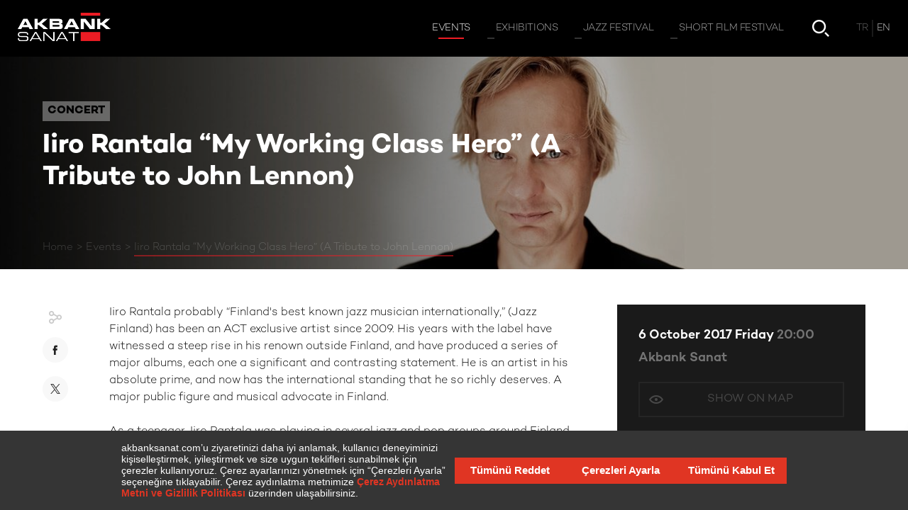

--- FILE ---
content_type: text/html; charset=utf-8
request_url: https://www.akbanksanat.com/en/event/iiro-rantala-my-working-class-hero-a-tribute-to-john-lennon
body_size: 49442
content:


<!DOCTYPE html>

<html prefix="og: http://ogp.me/ns#" lang="en" xmlns="http://www.w3.org/1999/xhtml" class=" ">
<head><title>
	Iiro Rantala “My Working Class Hero”  (A Tribute to John Lennon) | Akbank Sanat
</title><meta name="description" content="Iiro Rantala probably “Finland&#39;s best known jazz musician internationally,” (Jazz Finland) has been an ACT exclusive artist since 2009. " /><meta name="viewport" content="width=device-width, initial-scale=1" /><meta property="og:type" content="website" /><meta property="og:title" /><meta property="og:description" content="Iiro Rantala probably “Finland&#39;s best known jazz musician internationally,” (Jazz Finland) has been an ACT exclusive artist since 2009. " /><meta property="og:image" content="https://www.akbanksanat.com/content/Thumbnail/liro_rantala.jpg" /><meta property="og:image:width" content="1000" /><meta property="og:image:height" content="1000" />
  <meta property="og:url" content="https://www.akbanksanat.com/en/event/iiro-rantala-my-working-class-hero-a-tribute-to-john-lennon" />

  <link rel="icon" type="image/png" href="/Assets/img/favicon.png" />

  

  <link rel="stylesheet" href="/Assets/inc/style.min.css?14.08.2025" />


  


  <script>
    var recaptchaSitekey = "6LewkDIUAAAAABoHy2AGIYwA9EBfZV0zaUN6CEGo";
    var languageId = 2;
    var isCalendarPage = false;
    var isSearchPage = false;
    //var showMapWalkthrough = false;
    var showNewsletterOverlay = false;
  </script>

  <script src="https://bundles.efilli.com/akbanksanat.com.prod.js"></script>

  
  </head>
<body class="">
  <form method="post" action="./iiro-rantala-my-working-class-hero-a-tribute-to-john-lennon" id="form1">
<div class="aspNetHidden">
<input type="hidden" name="__VIEWSTATE" id="__VIEWSTATE" value="W+5fekky5O+JE/3fbjMnQnjghUqBcchUzB0SkeUqTUKGXc70j+s60o2HBe9iVIeofPGLZ8ZoAwsewwAbz3/V/akrqLV+yWEp35Tvu7UdMzklI34p6bOzIACVlY15hR+Q" />
</div>

<div class="aspNetHidden">

	<input type="hidden" name="__VIEWSTATEGENERATOR" id="__VIEWSTATEGENERATOR" value="DD1E0483" />
</div>

    <a href="/en" id="header-logo">
      
      <img src="/Assets/img/akbank-sanat-logo.png" alt="Akbank Sanat" />
      <img src="/Assets/img/akbank-sanat-logo_black.png" alt="Akbank Sanat" />
    </a>

    <header>
      <nav id="topnav">
        <div id="mainnav">
          

          <a href="/en/events" class="active"><span>Events</span></a>

          

          <a href="/en/exhibitions" ><span>Exhibitions</span></a>

          

          <a href="/en/jazz/35-akbank-caz-festivali" ><span>Jazz Festival</span></a>

          

          <a href="/en/short-film-festival/22-akbank-kisa-film-festivali" ><span>Short Film Festival</span></a>

          
        </div>

        <a href="/en/event-calendar" id="hbtn-calendar" ></a>

        

        <a href="/en/search" id="hbtn-search" ></a>

        <div id="topnav-lang">
          <div>
            
            <a href="/etkinlik/iiro-rantala-my-working-class-hero-a-tribute-to-john-lennon">
              <span>TR</span>
            </a>
            
            <span>EN</span>
            
          </div>
        </div>

        <div id="header-close">
          <button type="button" id="hbtn-close"></button>
        </div>

      </nav>
      <button type="button" id="hbtn-menu" class="bars"><span></span></button>
    </header>

    <section id="wrapper">

      <div id="wbg">

        

  
<style>
	#cover .bg { background-image: url('https://www.akbanksanat.com/content/Cover/liro_rantala.jpg'); }

	@media screen and (max-width: 480px) {
		#cover .bg { background-image: url('https://www.akbanksanat.com/content/CoverMobile/liro_rantala.jpg'); }
	}
</style>

<div id="cover">
	<div class="bg "></div>
	<div class="content">
		<div class="center">
			<div class="txt">
				
				<div class="head">Concert</div>
				
				<h1 class="long ">
					<span>Iiro Rantala “My Working Class Hero”  (A Tribute to John Lennon)</span>
					
				</h1>
			</div>

			<div id="breadcrumb">
				<ol>
					<li><a href="/en">Home</a></li>
					
					<li><a href="/en/events">Events</a></li>
					
					<li><a>Iiro Rantala “My Working Class Hero”  (A Tribute to John Lennon)</a></li>
					
				</ol>
			</div>

		</div>
	</div>

	<div id="cover-title">
		<div class="center">
			
			<div class="head">Concert</div>
			
			<span>Iiro Rantala “My Working Class Hero”  (A Tribute to John Lennon)</span>
		</div>
	</div>
</div>


  <div id="detail-main" class="center nrw">

    <div id="detail-share" class="share3">
      <button type="button" class="sm fb"></button>
      <button type="button" class="sm tw"></button>
    </div>

    <div id="detail-center">

      <p>Iiro Rantala probably “Finland's best known jazz musician internationally,” (Jazz Finland) has been an ACT exclusive artist since 2009. His years with the label have witnessed a steep rise in his renown outside Finland, and have produced a series of major albums, each one a significant and contrasting statement. He is an artist in his absolute prime, and now has the international standing that he so richly deserves. A major public figure and musical advocate in Finland.<br><br>As a teenager, Iiro Rantala was playing in several jazz and pop groups around Finland. When his Trio Töykeät was formed in 1988, Rantala concentrated on this group for 18 years. The trio were known for a unique combination of deep musicality and madcap humour, and played over 2,000 shows in forty-five countries.<br><br>At age of 26, Rantala also started a career in classical music, playing Mozart concertos and Gershwin’s “Rhapsody in Blue” with Finlands leading orchestras.</p><p>Rantala's move to ACT proved a success from the start. His first release for the label was “Lost Heroes,” a solo piano album which came out in February 2011. It was hailed as “a giant of an album” by AllAboutJazz.com, and “a masterpiece” (Süddeutsche Zeitung). It earned him the 2012 ECHO Jazz award for Best International Pianist, and the album received the annual prize of the Deutsche Schallplattenkritik. It has proved of lasting value: in early 2016 it was garlanded with a German Jazz GOLD Award.</p><p>Rantala’s thoughtful solo piano tribute to John Lennon “My Working Class Hero” brought a different, more reflective side, a “liturgy of memories and love for the music.” (LondonJazz News)<br><br>Iiro Rantala was asked earlier this year to name his favourite piano players. “Richard Tee, Egberto Gismonti, Keith Jarrett and Michel Petrucciani,” he responded. The surprising name in there is the first one. Tee was a studio player on countless soul and R&amp;B albums, who died in 1993. That influence is to the fore on “How Long is Now” (2016), an “infectious, tuneful and swinging trio album” (Times of London) made with Lars Danielsson on bass and Peter Erskine on drums.</p>

      
      <p>
        
      </p>
      

      
<div id="tag-list">
	
	
	<a href="/en/search?tag=jazz"><span>jazz</span></a>
	
	
	<a href="/en/search?tag=piano"><span>piano</span></a>
	
	
	<a href="/en/search?tag=festival"><span>festival</span></a>
	
	
	<a href="/en/search?tag=Concert"><span>Concert</span></a>
	
</div>


      <div id="dc-dp-buttons" class="empty">

        
      </div>

    </div>

    <div id="detail-col">

      <div id="detail-info">
        
        <p class="date">
          6 October 2017 Friday
          
          <span>
            20:00
          </span>
          
        </p>
        

        <p>
          
          <a href="https://www.google.com/maps/search/?api=1&query=41.035972,28.983056" target="_blank" class="loc">
            Akbank Sanat
          </a>
          
        </p>

        
        <a href="https://www.google.com/maps/search/?api=1&query=41.035972,28.983056" target="_blank" class="btn icotxt eye">
          <span>Show on Map</span>
        </a>
        
      </div>

      
    </div>

  </div>

  <div id="detail-menu">
    <div>

      

      <button type="button" class="btn ico share"></button>
    </div>
  </div>

  

  

  

  



        <div id="ft-social">
          <span>Follow Us</span>
          <div>
            <div>
              <a href="https://www.instagram.com/akbanksanat/" class="sm ig" target="_blank"></a>
              <a href="https://www.youtube.com/user/AkbankSanat" class="sm yt" target="_blank"></a>
              <a href="https://www.tiktok.com/@akbanksanat" class="sm tk" target="_blank"></a>
              <a href="https://twitter.com/AkbankSanat" class="sm tw" target="_blank"></a>
              <a href="https://open.spotify.com/user/akbanksanat" class="sm sp" target="_blank"></a>
              <a href="https://www.facebook.com/AkbankSanat" class="sm fb" target="_blank"></a>
            </div>
          </div>
        </div>

        <div class="center">
          
              <div id="ft-red-bar"></div>
            
        </div>

      </div>

      <div id="footer-links">
        <div class="center">
          <div id="fl-list">

            

            <div>
              <a href="/en/akbank-sanat" target="_self">Akbank Sanat</a>
              
              <a href="/en/akbank-sanat/about" target="_self">About</a>
              
              <a href="/en/akbank-sanat/sponsorships" target="_self">Sponsorships</a>
              
            </div>

            

            <div>
              <a href="/en/events" target="_self">Events</a>
              
              <a href="/en/events/concert" target="_self">Concert</a>
              
              <a href="/en/events/dance" target="_self">Dance</a>
              
              <a href="/en/events/conversation" target="_self">Conversation</a>
              
              <a href="/en/events/workshop" target="_self">Workshop</a>
              
              <a href="/en/events/kid" target="_self">Kid</a>
              
              <a href="/en/events/theater" target="_self">Theater</a>
              
              <a href="/en/events/seminar" target="_self">Seminar</a>
              
              <a href="/en/events/panel" target="_self">Panel</a>
              
              <a href="/en/events/conference" target="_self">Conference</a>
              
            </div>

            

            <div>
              <a href="/en/exhibitions" target="_self">Exhibitions</a>
              
              <a href="/en/exhibitions/archive" target="_self">Archive</a>
              
            </div>

            

            <div>
              <a href="/en/jazz/34-akbank-caz-festivali" target="_self">Jazz Festival</a>
              
              <a href="/en/jazz/35-akbank-caz-festivali" target="_self">About</a>
              
              <a href="/en/jazz/35-akbank-caz-festivali/blog" target="_self">Blog</a>
              
              <a href="/en/jazz/35-akbank-caz-festivali/archive" target="_self">Archive</a>
              
            </div>

            

            <div>
              <a href="/en/short-film-festival/22-akbank-kisa-film-festivali" target="_self">Short Film Festival</a>
              
              <a href="/en/short-film-festival/22-akbank-kisa-film-festivali" target="_self">About</a>
              
              <a href="/en/short-film-festival/22-akbank-kisa-film-festivali/blog" target="_self">Blog</a>
              
            </div>

            

            <div>
              <a href="/en/contact" target="_self">Contact</a>
              
              <a href="/en/contact" target="_self">Contact Us</a>
              
            </div>

            
          </div>
        </div>
      </div>

      <footer>
        <div>
          <div id="ft-legal">
            

            <a href="/en/cookie-policy" target="_self">Cookie Policy</a>

            
          </div>

          

          <div id="ft-subscribe">
            <button type="button" class="btn arr">Subscribe to Newsletter</button>
            <a href="/en/newsletter-archive" class="btn txt">Newsletter Archive</a>
          </div>
        </div>
      </footer>

    </section>

    <section id="side-menu">
      <div id="sm-links">
        <div>
          

          <a href="/en/akbank-sanat" target="_self"><span>Akbank Sanat</span></a>

          

          <a href="/en/contact" target="_self"><span>Contact</span></a>

          

          <a href="/en/event-calendar" target="_self"><span>Event Calendar</span></a>

          
        </div>
      </div>
      <div id="sm-bottom">
        <div id="sm-social">
          <div>
            <div>
              <a href="https://www.instagram.com/akbanksanat/" class="sm ig" target="_blank"></a>
              <a href="https://www.youtube.com/user/AkbankSanat" class="sm yt" target="_blank"></a>
              <a href="https://www.tiktok.com/@akbanksanat" class="sm tk" target="_blank"></a>
              <a href="https://twitter.com/AkbankSanat" class="sm tw" target="_blank"></a>
              <a href="https://open.spotify.com/user/akbanksanat" class="sm sp" target="_blank"></a>
              <a href="https://www.facebook.com/AkbankSanat" class="sm fb" target="_blank"></a>

            </div>
            <button type="button" class="more"><span></span></button>
          </div>
        </div>
        <div id="sm-lang">
          
          <a href="/etkinlik/iiro-rantala-my-working-class-hero-a-tribute-to-john-lennon">TR</a>
          
          <span>EN</span>
          
        </div>
      </div>
    </section>


    

<div id="calendar" >

	<div id="cal-block"></div>

	<div id="cal-filter">

		<button type="button" class="btn ico filter"></button>

		<div id="cf-tags">
			<span>Filter events by label</span>
			<div class="tag-list">
			</div>
		</div>

		<div id="cf-select">
			<div>
				<div class="select notfixed">
					<input type="text" readonly tabindex="-1" value="November" />
					<span></span>
					<select id="cf-month">
						
						<option value="1" >January</option>
						
						<option value="2" >February</option>
						
						<option value="3" >March</option>
						
						<option value="4" >April</option>
						
						<option value="5" >May</option>
						
						<option value="6" >June</option>
						
						<option value="7" >July</option>
						
						<option value="8" >August</option>
						
						<option value="9" >September</option>
						
						<option value="10" >October</option>
						
						<option value="11" selected>November</option>
						
						<option value="12" >December</option>
						
					</select>
				</div>
			</div>

			<div>
				<div class="select notfixed">
					<input type="text" readonly tabindex="-1" value="2025" />
					<span></span>
					<select id="cf-year">
                        
						<option value="2024" >2024</option>
                        
						<option value="2025" selected>2025</option>
                        
						<option value="2026" >2026</option>
                        
					</select>
				</div>
			</div>

			<div>
				<div class="select notfixed red">
					<input type="text" readonly tabindex="-1" value="Weekly" />
					<span></span>
					<select id="cf-mode">
						<option value="week" selected>Weekly</option>
						<option value="month">Monthly</option>
					</select>
				</div>
			</div>
		</div>

	</div>

	<div id="cal-container">

		<div class="abs l">
			<button type="button" class="btn ico chevron prev"></button>
		</div>
		<div class="abs r">
			<button type="button" class="btn ico chevron next"></button>
		</div>

		<div>
			<div id="cal-slider" class="swiper-container">
				<div class="swiper-wrapper">
					<div class="swiper-slide">
						<div class="week" data-week="46" data-month="11" data-year="2025">    <div data-day="10.11">    <div class="day ex ev">      <div>        <b>10 <span>NOV</span></b> <span>MON</span>      </div>      <div>1</div>    </div>        <div class="clist">            <div data-category="Seminar,Online Event" class="">        <div class="img">          <div style="background-image: url('https://www.akbanksanat.com/content/Thumbnail/640x360_esra_alicavusoglu.jpg')"></div>        </div>        <div>          <p class="hour">            18:00          </p>          <p>            <span>Seminar</span>            <span>              The Story of Curating - I                          </span>          </p>                    <p></p>                    <p class="pl">Online Platform – Zoom</p>          <div>                        <button type="button" data-date-type="event" data-date-id="4791" class="btn ico cal"></button>                        <a href="/en/event/kuratorlugun-hikayesi-1-10-11-25?date=4791" class="btn ico arr"></a>                      </div>        </div>      </div>          </div>      </div>    <div data-day="11.11">    <div class="day ex ">      <div>        <b>11 <span>NOV</span></b> <span>TUE</span>      </div>      <div>-</div>    </div>        <div class="clist">          </div>      </div>    <div data-day="12.11">    <div class="day ex ">      <div>        <b>12 <span>NOV</span></b> <span>WED</span>      </div>      <div>-</div>    </div>        <div class="clist">          </div>      </div>    <div data-day="13.11">    <div class="day ex ev">      <div>        <b>13 <span>NOV</span></b> <span>THU</span>      </div>      <div>2</div>    </div>        <div class="clist">            <div data-category="Kid,Theater" class="">        <div class="img">          <div style="background-image: url('https://www.akbanksanat.com/content/Thumbnail/640x360_ne_olacagim_ben_cocuk_tiyatrosu_v2_251024.jpg')"></div>        </div>        <div>          <p class="hour">            14:00          </p>          <p>            <span>Children's Theatre</span>            <span>              Akbank Children’s Theatre <br>"What Am I Going To Be?"                          </span>          </p>                    <p></p>                    <p class="pl">Halis Kurtça Cultural Center</p>          <div>                        <button type="button" data-date-type="event" data-date-id="4758" class="btn ico cal"></button>                        <a href="/en/event/akbank-cocuk-tiyatrosu-ne-olacagim-ben-13-11-25?date=4758" class="btn ico arr"></a>                      </div>        </div>      </div>            <div data-category="Seminar,Online Event" class="">        <div class="img">          <div style="background-image: url('https://www.akbanksanat.com/content/Thumbnail/640x360_esra_alicavusoglu.jpg')"></div>        </div>        <div>          <p class="hour">            18:00          </p>          <p>            <span>Seminar</span>            <span>              The Story of Curating - II                          </span>          </p>                    <p></p>                    <p class="pl">Online Platform – Zoom</p>          <div>                        <button type="button" data-date-type="event" data-date-id="4792" class="btn ico cal"></button>                        <a href="/en/event/kuratorlugun-hikayesi-2-13-11-25?date=4792" class="btn ico arr"></a>                      </div>        </div>      </div>          </div>      </div>    <div data-day="14.11">    <div class="day ex ">      <div>        <b>14 <span>NOV</span></b> <span>FRI</span>      </div>      <div>-</div>    </div>        <div class="clist">          </div>      </div>    <div data-day="15.11">    <div class="day ex ev">      <div>        <b>15 <span>NOV</span></b> <span>SAT</span>      </div>      <div>3</div>    </div>        <div class="clist">            <div data-category="Kid,Workshop" class="">        <div class="img">          <div style="background-image: url('https://www.akbanksanat.com/content/Thumbnail/640x360_uzakta_ne_var.jpg')"></div>        </div>        <div>          <p class="hour">            13:30          </p>          <p>            <span>Children Workshop</span>            <span>              Exploring Distance: What’s Out There? <br>(Ages 7-11)                           </span>          </p>                    <p></p>                    <p class="pl">Nilüfer Pancar Deposu, BURSA</p>          <div>                        <button type="button" data-date-type="event" data-date-id="4778" class="btn ico cal"></button>                        <a href="/en/event/uzakta-ne-var-7-11-yas-15-11-25?date=4778" class="btn ico arr"></a>                      </div>        </div>      </div>            <div data-category="Conversation" class="">        <div class="img">          <div style="background-image: url('https://www.akbanksanat.com/content/Thumbnail/640x360_cizginin_neresinde_program.jpg')"></div>        </div>        <div>          <p class="hour">            15:00          </p>          <p>            <span>Conversation</span>            <span>              Where Do Directing Teams Stand on the Line?                           </span>          </p>                    <p></p>                    <p class="pl">Kadir Has University</p>          <div>                        <button type="button" data-date-type="event" data-date-id="4763" class="btn ico cal"></button>                        <a href="/en/event/reji-cizginin-neresinde-soylesi-15-11-25?date=4763" class="btn ico arr"></a>                      </div>        </div>      </div>            <div data-category="Kid,Workshop" class="">        <div class="img">          <div style="background-image: url('https://www.akbanksanat.com/content/Thumbnail/640x360_hale_asaftan_ilhamla_bursa.jpg')"></div>        </div>        <div>          <p class="hour">            15:00          </p>          <p>            <span>Children Workshop</span>            <span>              Bursa Landscapes Inspired by Hale Asaf <br>(Ages 6-9)                          </span>          </p>                    <p></p>                    <p class="pl">Nilüfer Pancar Deposu, BURSA</p>          <div>                        <button type="button" data-date-type="event" data-date-id="4779" class="btn ico cal"></button>                        <a href="/en/event/hale-asaftan-ilhamla-bursa-manzaralari-6-9-yas-15-11-25?date=4779" class="btn ico arr"></a>                      </div>        </div>      </div>          </div>      </div>    <div data-day="16.11">    <div class="day ex ">      <div>        <b>16 <span>NOV</span></b> <span>SUN</span>      </div>      <div>-</div>    </div>        <div class="clist">          </div>      </div>  </div>
					</div>
					<div class="swiper-slide">
						<div class="week" data-week="47" data-month="11" data-year="2025">    <div data-day="17.11">    <div class="day today ev">      <div>        <b>17 <span>NOV</span></b> <span>MON</span>      </div>      <div>1</div>    </div>        <div class="clist">            <div data-category="Seminar,Online Event" class="">        <div class="img">          <div style="background-image: url('https://www.akbanksanat.com/content/Thumbnail/640x360_seda_yavuz.jpg')"></div>        </div>        <div>          <p class="hour">            18:00          </p>          <p>            <span>Seminar</span>            <span>              A Story of Modern and Contemporary Art - II                          </span>          </p>                    <p></p>                    <p class="pl">Online Platform – Zoom</p>          <div>                        <button type="button" data-date-type="event" data-date-id="4790" class="btn ico cal"></button>                        <a href="/en/event/modern-ve-cagdas-sanatin-hikayesi-2-17-11-25?date=4790" class="btn ico arr"></a>                      </div>        </div>      </div>          </div>      </div>    <div data-day="18.11">    <div class="day  ">      <div>        <b>18 <span>NOV</span></b> <span>TUE</span>      </div>      <div>-</div>    </div>        <div class="clist">          </div>      </div>    <div data-day="19.11">    <div class="day  ">      <div>        <b>19 <span>NOV</span></b> <span>WED</span>      </div>      <div>-</div>    </div>        <div class="clist">          </div>      </div>    <div data-day="20.11">    <div class="day  ev">      <div>        <b>20 <span>NOV</span></b> <span>THU</span>      </div>      <div>1</div>    </div>        <div class="clist">            <div data-category="Seminar,Online Event" class="">        <div class="img">          <div style="background-image: url('https://www.akbanksanat.com/content/Thumbnail/640x360_seda_yavuz.jpg')"></div>        </div>        <div>          <p class="hour">            18:00          </p>          <p>            <span>Seminar</span>            <span>              Art Readings in the Light of Semiotics                          </span>          </p>                    <p></p>                    <p class="pl">Online Platform – Zoom</p>          <div>                        <button type="button" data-date-type="event" data-date-id="4793" class="btn ico cal"></button>                        <a href="/en/event/gostergebilim-yontemiyle-sanat-cozumlemesi-20-11-25?date=4793" class="btn ico arr"></a>                      </div>        </div>      </div>          </div>      </div>    <div data-day="21.11">    <div class="day  ">      <div>        <b>21 <span>NOV</span></b> <span>FRI</span>      </div>      <div>-</div>    </div>        <div class="clist">          </div>      </div>    <div data-day="22.11">    <div class="day  ev">      <div>        <b>22 <span>NOV</span></b> <span>SAT</span>      </div>      <div>3</div>    </div>        <div class="clist">            <div data-category="Kid,Theater" class="">        <div class="img">          <div style="background-image: url('https://www.akbanksanat.com/content/Thumbnail/640x360_ne_olacagim_ben_cocuk_tiyatrosu_v2_251024.jpg')"></div>        </div>        <div>          <p class="hour">            13:00          </p>          <p>            <span>Children's Theatre</span>            <span>              Akbank Children’s Theatre <br>"What Am I Going To Be?"                          </span>          </p>                    <p></p>                    <p class="pl">Barış Manço Cultural Center</p>          <div>                        <button type="button" data-date-type="event" data-date-id="4774" class="btn ico cal"></button>                        <a href="/en/event/akbank-cocuk-tiyatrosu-ne-olacagim-ben-22-11-25?date=4774" class="btn ico arr"></a>                      </div>        </div>      </div>            <div data-category="Conversation" class="">        <div class="img">          <div style="background-image: url('https://www.akbanksanat.com/content/Thumbnail/640x360_cizginin_neresinde_program.jpg')"></div>        </div>        <div>          <p class="hour">            15:00          </p>          <p>            <span>Conversation</span>            <span>              Where Do Sound/Foley Stand on the Line?                          </span>          </p>                    <p></p>                    <p class="pl">Kadir Has University</p>          <div>                        <button type="button" data-date-type="event" data-date-id="4768" class="btn ico cal"></button>                        <a href="/en/event/sesfoley-cizginin-neresinde-soylesi-22-11-25?date=4768" class="btn ico arr"></a>                      </div>        </div>      </div>            <div data-category="Workshop" class="">        <div class="img">          <div style="background-image: url('https://www.akbanksanat.com/content/Thumbnail/640x360_cizginin_neresinde_program.jpg')"></div>        </div>        <div>          <p class="hour">            17:00          </p>          <p>            <span>Workshop</span>            <span>              Sound Design Workshop                          </span>          </p>                    <p></p>                    <p class="pl">Kadir Has University</p>          <div>                        <button type="button" data-date-type="event" data-date-id="4769" class="btn ico cal"></button>                        <a href="/en/event/ses-tasarim-atolyesi-22-11-25?date=4769" class="btn ico arr"></a>                      </div>        </div>      </div>          </div>      </div>    <div data-day="23.11">    <div class="day  ev">      <div>        <b>23 <span>NOV</span></b> <span>SUN</span>      </div>      <div>2</div>    </div>        <div class="clist">            <div data-category="Kid,Theater" class="">        <div class="img">          <div style="background-image: url('https://www.akbanksanat.com/content/Thumbnail/640x360_ne_olacagim_ben_cocuk_tiyatrosu_v2_251024.jpg')"></div>        </div>        <div>          <p class="hour">            13:00          </p>          <p>            <span>Children's Theatre</span>            <span>              Akbank Children’s Theatre <br>"What Am I Going To Be?"                          </span>          </p>                    <p></p>                    <p class="pl">Arter</p>          <div>                        <button type="button" data-date-type="event" data-date-id="4775" class="btn ico cal"></button>                        <a href="/en/event/akbank-cocuk-tiyatrosu-ne-olacagim-ben-23-11-25_13-00?date=4775" class="btn ico arr"></a>                      </div>        </div>      </div>            <div data-category="Kid,Theater" class="">        <div class="img">          <div style="background-image: url('https://www.akbanksanat.com/content/Thumbnail/640x360_ne_olacagim_ben_cocuk_tiyatrosu_v2_251024.jpg')"></div>        </div>        <div>          <p class="hour">            16:00          </p>          <p>            <span>Children's Theatre</span>            <span>              Akbank Children’s Theatre <br>"What Am I Going To Be?"                          </span>          </p>                    <p></p>                    <p class="pl">Arter</p>          <div>                        <button type="button" data-date-type="event" data-date-id="4786" class="btn ico cal"></button>                        <a href="/en/event/akbank-cocuk-tiyatrosu-ne-olacagim-ben-23-11-25_16-00?date=4786" class="btn ico arr"></a>                      </div>        </div>      </div>          </div>      </div>  </div>
					</div>
					<div class="swiper-slide">
						<div class="week" data-week="48" data-month="11" data-year="2025">    <div data-day="24.11">    <div class="day  ev">      <div>        <b>24 <span>NOV</span></b> <span>MON</span>      </div>      <div>2</div>    </div>        <div class="clist">            <div data-category="Workshop,Online Event" class="">        <div class="img">          <div style="background-image: url('https://www.akbanksanat.com/content/Thumbnail/640x360_malzeme_ekosistemler.jpg')"></div>        </div>        <div>          <p class="hour">            19:00          </p>          <p>            <span>Learning Program</span>            <span>              Material: Ecosystems                          </span>          </p>                    <p></p>                    <p class="pl">Online Platform – Zoom</p>          <div>                        <button type="button" data-date-type="event" data-date-id="4782" class="btn ico cal"></button>                        <a href="/en/event/malzeme-ekosistemler-guncel-sanat-ve-ekolojik-denemeler-kasim-25?date=4782" class="btn ico arr"></a>                      </div>        </div>      </div>            <div data-category="Seminar,Online Event" class="">        <div class="img">          <div style="background-image: url('https://www.akbanksanat.com/content/Thumbnail/640x360_marcus_graf_1124.jpg')"></div>        </div>        <div>          <p class="hour">            19:00          </p>          <p>            <span>Seminar</span>            <span>              Curator’s Role                          </span>          </p>                    <p></p>                    <p class="pl">Online Platform – Zoom</p>          <div>                        <button type="button" data-date-type="event" data-date-id="4794" class="btn ico cal"></button>                        <a href="/en/event/kuratorun-rolu-24-11-25?date=4794" class="btn ico arr"></a>                      </div>        </div>      </div>          </div>      </div>    <div data-day="25.11">    <div class="day  ev">      <div>        <b>25 <span>NOV</span></b> <span>TUE</span>      </div>      <div>1</div>    </div>        <div class="clist">            <div data-category="Workshop,Online Event" class="">        <div class="img">          <div style="background-image: url('https://www.akbanksanat.com/content/Thumbnail/640x360_malzeme_ekosistemler.jpg')"></div>        </div>        <div>          <p class="hour">            19:00          </p>          <p>            <span>Learning Program</span>            <span>              Material: Ecosystems                          </span>          </p>                    <p></p>                    <p class="pl">Online Platform – Zoom</p>          <div>                        <button type="button" data-date-type="event" data-date-id="4783" class="btn ico cal"></button>                        <a href="/en/event/malzeme-ekosistemler-guncel-sanat-ve-ekolojik-denemeler-kasim-25?date=4783" class="btn ico arr"></a>                      </div>        </div>      </div>          </div>      </div>    <div data-day="26.11">    <div class="day  ev">      <div>        <b>26 <span>NOV</span></b> <span>WED</span>      </div>      <div>1</div>    </div>        <div class="clist">            <div data-category="Workshop,Online Event" class="">        <div class="img">          <div style="background-image: url('https://www.akbanksanat.com/content/Thumbnail/640x360_malzeme_ekosistemler.jpg')"></div>        </div>        <div>          <p class="hour">            19:00          </p>          <p>            <span>Learning Program</span>            <span>              Material: Ecosystems                          </span>          </p>                    <p></p>                    <p class="pl">Online Platform – Zoom</p>          <div>                        <button type="button" data-date-type="event" data-date-id="4784" class="btn ico cal"></button>                        <a href="/en/event/malzeme-ekosistemler-guncel-sanat-ve-ekolojik-denemeler-kasim-25?date=4784" class="btn ico arr"></a>                      </div>        </div>      </div>          </div>      </div>    <div data-day="27.11">    <div class="day  ev">      <div>        <b>27 <span>NOV</span></b> <span>THU</span>      </div>      <div>2</div>    </div>        <div class="clist">            <div data-category="Seminar,Online Event" class="">        <div class="img">          <div style="background-image: url('https://www.akbanksanat.com/content/Thumbnail/640x360_emre_zeytinoglu_v2.jpg')"></div>        </div>        <div>          <p class="hour">            18:00          </p>          <p>            <span>Seminar</span>            <span>              The Culture & Ideology of Art - I                          </span>          </p>                    <p></p>                    <p class="pl">Online Platform – Zoom</p>          <div>                        <button type="button" data-date-type="event" data-date-id="4795" class="btn ico cal"></button>                        <a href="/en/event/sanatin-kulturu-ve-ideolojisi-1-27-11-25?date=4795" class="btn ico arr"></a>                      </div>        </div>      </div>            <div data-category="Workshop,Online Event" class="">        <div class="img">          <div style="background-image: url('https://www.akbanksanat.com/content/Thumbnail/640x360_malzeme_ekosistemler.jpg')"></div>        </div>        <div>          <p class="hour">            19:00          </p>          <p>            <span>Learning Program</span>            <span>              Material: Ecosystems                          </span>          </p>                    <p></p>                    <p class="pl">Online Platform – Zoom</p>          <div>                        <button type="button" data-date-type="event" data-date-id="4785" class="btn ico cal"></button>                        <a href="/en/event/malzeme-ekosistemler-guncel-sanat-ve-ekolojik-denemeler-kasim-25?date=4785" class="btn ico arr"></a>                      </div>        </div>      </div>          </div>      </div>    <div data-day="28.11">    <div class="day  ">      <div>        <b>28 <span>NOV</span></b> <span>FRI</span>      </div>      <div>-</div>    </div>        <div class="clist">          </div>      </div>    <div data-day="29.11">    <div class="day  ev">      <div>        <b>29 <span>NOV</span></b> <span>SAT</span>      </div>      <div>1</div>    </div>        <div class="clist">            <div data-category="Conversation" class="">        <div class="img">          <div style="background-image: url('https://www.akbanksanat.com/content/Thumbnail/640x360_cizginin_neresinde_program.jpg')"></div>        </div>        <div>          <p class="hour">            15:00          </p>          <p>            <span>Conversation</span>            <span>              Where Do Production Department Stand on the Line                          </span>          </p>                    <p></p>                    <p class="pl">Kadir Has University</p>          <div>                        <button type="button" data-date-type="event" data-date-id="4773" class="btn ico cal"></button>                        <a href="/en/event/yapimcilik-cizginin-neresinde-soylesi-29-11-25?date=4773" class="btn ico arr"></a>                      </div>        </div>      </div>          </div>      </div>    <div data-day="30.11">    <div class="day  ev">      <div>        <b>30 <span>NOV</span></b> <span>SUN</span>      </div>      <div>3</div>    </div>        <div class="clist">            <div data-category="Kid,Workshop" class="">        <div class="img">          <div style="background-image: url('https://www.akbanksanat.com/content/Thumbnail/640x360_ailece_ileri_donusum_heykel_atolyesi_v2.jpg')"></div>        </div>        <div>          <p class="hour">            12:00          </p>          <p>            <span>Children Workshop</span>            <span>              Family Upcycling: Sculpture Workshop <br>(Ages 4-8)                          </span>          </p>                    <p></p>                    <p class="pl"> Sakıp Sabancı Museum</p>          <div>                        <button type="button" data-date-type="event" data-date-id="4799" class="btn ico cal"></button>                        <a href="/en/event/ailece-ileri-donusum-heykel-atolyesi-4-8-yas-30-11-25?date=4799" class="btn ico arr"></a>                      </div>        </div>      </div>            <div data-category="Kid,Workshop" class="">        <div class="img">          <div style="background-image: url('https://www.akbanksanat.com/content/Thumbnail/640x360_ailece_ileri_donusum_mozaik_atolyesi_v2.jpg')"></div>        </div>        <div>          <p class="hour">            14:00          </p>          <p>            <span>Children Workshop</span>            <span>              Family Upcycling: Mosaic Workshop <br>(Ages 4-8)                          </span>          </p>                    <p></p>                    <p class="pl"> Sakıp Sabancı Museum</p>          <div>                        <button type="button" data-date-type="event" data-date-id="4798" class="btn ico cal"></button>                        <a href="/en/event/ailece-ileri-donusum-mozaik-atolyesi-4-8-yas-30-11-25?date=4798" class="btn ico arr"></a>                      </div>        </div>      </div>            <div data-category="Seminar" class="">        <div class="img">          <div style="background-image: url('https://www.akbanksanat.com/content/Thumbnail/640x360_felsefe_seminerleri_25-26.jpg')"></div>        </div>        <div>          <p class="hour">            15:00          </p>          <p>            <span>Seminar</span>            <span>              Hegel and Large Language Models                          </span>          </p>                    <p></p>                    <p class="pl"> Sakıp Sabancı Museum</p>          <div>                        <button type="button" data-date-type="event" data-date-id="4800" class="btn ico cal"></button>                        <a href="/en/event/hegel-ve-buyuk-dil-modelleri-30-11-25?date=4800" class="btn ico arr"></a>                      </div>        </div>      </div>          </div>      </div>  </div>
					</div>
				</div>
			</div>

			<div id="cal-slider-mobile" class="swiper-container">
				<div class="swiper-wrapper">
				</div>
			</div>
		</div>

	</div>

</div>


    

<div id="search" class="isoverlay hiding">

    <button type="button" class="btn ico close"></button>

    <div id="search-wrapper">
        <div class="center">
            <div id="sw-input">
                <div>
                    <input id="search-input" placeholder="Search" required value="" />
                    <button type="button" class="btn ico close"></button>
                </div>
                <button type="button" class="btn ico arr" disabled></button>
            </div>
            <div id="sw-filter">
                <p>Add tag to your search</p>
                <div id="tag-list">
                    
                    <span >Concert</span>
                    
                    <span >Conference</span>
                    
                    <span >Conversation</span>
                    
                    <span >Dance</span>
                    
                    <span >Exhibition</span>
                    
                    <span >Exhibition Tour</span>
                    
                    <span >Film</span>
                    
                    <span >Kid</span>
                    
                    <span >Library</span>
                    
                    <span >Online Event</span>
                    
                    <span >Painting</span>
                    
                    <span >Panel</span>
                    
                    <span >Seminar</span>
                    
                    <span >Short Film</span>
                    
                    <span >Theater</span>
                    
                    <span >Workshop</span>
                    
                </div>
            </div>
        </div>
    </div>

    <div id="search-results">

        <div id="box-wrapper">
            <div class="center">

                <p data-txt="results found"></p>

                <div id="box-list" class="cf" data-noresults-text="No content matching criteria">
                    
                </div>
            </div>

            <div id="more-button" class="mpbtn" style='display: none;'>
                <button type="button" class="btn search"><span>Show More</span></button>
            </div>
        </div>

    </div>

</div>



    <button type="button" id="scroll-to-top"></button>

    


    



    <div id="add-to-calendar" class="overlay msg">
      <div>
        <div class="overlay-box">
          <button type="button" class="btn ico close"></button>
          <div class="overlay-content">
            <p class="title">Add event to your calendar</p>
            <div>
              <a href="#" target="_blank" class="btn icotxt download">Download</a>
              <a href="#" target="_blank" class="btn icotxt google">Google Calendar</a>
            </div>
          </div>
        </div>
      </div>
    </div>

    <div id="gallery" class="overlay">
      <div class="swiper-container">
        <div class="swiper-wrapper"></div>
        <button type="button" class="swiper-btn prev arr"></button>
        <button type="button" class="swiper-btn next arr"></button>
        <button type="button" class="btn ico close"></button>
      </div>
    </div>

  </form>


  
  <script src="/Assets/inc/functions.min.js?09.07.2025"></script>
  
  <script src="https://www.google.com/recaptcha/api.js?onload=recaptchaOnLoad&render=explicit&hl=en" async defer></script>
  

  <script type="text/javascript">
    $(function () {
      $.post("/handler/service.ashx", { method: "addUserActivity", objectTypeId: 1, objectId: 131 });
        })

    var registrationMessages = {
      successTitle: "Your event registration has been taken.",
          successDesc: "You can enter the event with the QR Code on the e-invitation sent to your mail. See you on the day of the event!",
          successTitle_preapp: "Your pre-registration for the event has been taken.",
          successDesc_preapp: "After your application is evaluated, your invitation will be sent to your e-mail address if it is found suitable. Thank you for your attention."
    }
  </script>

  <div id="event-register" class="overlay msg" data-object-id="0" data-object-type-id="0">
    <div>
      <div id="event-register-form" class="overlay-box">
        <button type="button" class="btn ico close"></button>
        <div class="overlay-content">
          <p class="title">Registration Form</p>
          <div class="form">
            <div class="row">
              <div class="input" data-req="true">
                <input type="text" placeholder="Name" id="er-name" maxlength="50" />
              </div>
              <div class="input" data-req="true">
                <input type="text" placeholder="Surname" id="er-surname" maxlength="50" />
              </div>
            </div>
            <div class="row multirow">
              <div class="input" data-req="true">
                <input type="email" placeholder="E-mail address" id="er-email" maxlength="150" />
              </div>
              <div style="display: flex; gap: 2px;">
                <div class="input" data-req="true">
                  <input type="tel" placeholder="+xx" value="" required pattern="^\+[0-9]{1,4}$" id="er-ccode" maxlength="5" style="width: 60px; padding: 0; text-align: center;" />
                </div>
                <div class="input" data-req="true">
                  <input type="tel" placeholder="Phone" required pattern="^[0-9]{9,12}$" id="er-phone" maxlength="12" />
                </div>
              </div>
            </div>
            
            <div class="radio check" data-req="true" style="margin: 20px 0;">
              <input type="checkbox" />
              <span><span><span>I've read and approved the <a href="/Assets/doc/KVKK-Metni.pdf" target="_blank">KVKK</a> text.</span></span></span>
            </div>
            <div id="er-recaptcha" class="recaptcha" style="margin-top: 20px; min-height: 78px;"></div>
            <div class="btns" style="margin-top: 20px;">
              <button type="button" class="btn arr black">Send</button>
            </div>
          </div>
        </div>
      </div>

      <div id="event-register-verify" class="overlay-box" style="display: none;">
        <button type="button" class="btn ico close"></button>
        <div class="overlay-content">
          <p>Write the confirmation code sent to your e-mail</p>
          <br />
          <div class="form">
            <div class="input" data-req="true">
              <input type="text" id="er-verify" maxlength="6" style="text-align: center; font-weight: bold; letter-spacing: 5px;" class="numeric" />
            </div>
            <div id="er-verify-notes">
              <p id="er-verify-timer">
                Time left for verification: <span>0:00</span>
              </p>
              <p id="er-verify-timeout">
                Timeout! Click <button type="button">here</button> to get another verification code.
                
              </p>
            </div>
            <div class="btns" style="margin-top: 20px;">
              <button type="button" class="btn arr black">Send</button>
            </div>
          </div>
        </div>
      </div>
    </div>
  </div>





  <div id="message" class="overlay msg">
    <div>
      <div class="overlay-box">
        <button type="button" class="btn ico close"></button>
        <div class="overlay-content">
          <p class="title"></p>
          <div class="desc"></div>
        </div>
      </div>
    </div>
  </div>

  <div id="subscribe" class="overlay msg">
    <div>
      <div class="overlay-box">
        <button type="button" class="btn ico close"></button>
        <div class="overlay-content">
          <p class="title">Subscribe to Newsletter</p>
          <div class="form">
            <div class="input" data-req="true">
              <input type="email" placeholder="E-mail address" maxlength="100" />
            </div>
            <div>
              <div id="sb_recaptcha" class="recaptcha"></div>
            </div>
            <div class="btns">
              <button type="button" class="btn arr black">Subscribe</button>
            </div>
          </div>
        </div>
      </div>
    </div>
  </div>

  


  
</body>
</html>


--- FILE ---
content_type: text/html; charset=utf-8
request_url: https://www.google.com/recaptcha/api2/anchor?ar=1&k=6LewkDIUAAAAABoHy2AGIYwA9EBfZV0zaUN6CEGo&co=aHR0cHM6Ly93d3cuYWtiYW5rc2FuYXQuY29tOjQ0Mw..&hl=en&v=TkacYOdEJbdB_JjX802TMer9&size=normal&anchor-ms=20000&execute-ms=15000&cb=x3x5a9hsq03p
body_size: 45800
content:
<!DOCTYPE HTML><html dir="ltr" lang="en"><head><meta http-equiv="Content-Type" content="text/html; charset=UTF-8">
<meta http-equiv="X-UA-Compatible" content="IE=edge">
<title>reCAPTCHA</title>
<style type="text/css">
/* cyrillic-ext */
@font-face {
  font-family: 'Roboto';
  font-style: normal;
  font-weight: 400;
  src: url(//fonts.gstatic.com/s/roboto/v18/KFOmCnqEu92Fr1Mu72xKKTU1Kvnz.woff2) format('woff2');
  unicode-range: U+0460-052F, U+1C80-1C8A, U+20B4, U+2DE0-2DFF, U+A640-A69F, U+FE2E-FE2F;
}
/* cyrillic */
@font-face {
  font-family: 'Roboto';
  font-style: normal;
  font-weight: 400;
  src: url(//fonts.gstatic.com/s/roboto/v18/KFOmCnqEu92Fr1Mu5mxKKTU1Kvnz.woff2) format('woff2');
  unicode-range: U+0301, U+0400-045F, U+0490-0491, U+04B0-04B1, U+2116;
}
/* greek-ext */
@font-face {
  font-family: 'Roboto';
  font-style: normal;
  font-weight: 400;
  src: url(//fonts.gstatic.com/s/roboto/v18/KFOmCnqEu92Fr1Mu7mxKKTU1Kvnz.woff2) format('woff2');
  unicode-range: U+1F00-1FFF;
}
/* greek */
@font-face {
  font-family: 'Roboto';
  font-style: normal;
  font-weight: 400;
  src: url(//fonts.gstatic.com/s/roboto/v18/KFOmCnqEu92Fr1Mu4WxKKTU1Kvnz.woff2) format('woff2');
  unicode-range: U+0370-0377, U+037A-037F, U+0384-038A, U+038C, U+038E-03A1, U+03A3-03FF;
}
/* vietnamese */
@font-face {
  font-family: 'Roboto';
  font-style: normal;
  font-weight: 400;
  src: url(//fonts.gstatic.com/s/roboto/v18/KFOmCnqEu92Fr1Mu7WxKKTU1Kvnz.woff2) format('woff2');
  unicode-range: U+0102-0103, U+0110-0111, U+0128-0129, U+0168-0169, U+01A0-01A1, U+01AF-01B0, U+0300-0301, U+0303-0304, U+0308-0309, U+0323, U+0329, U+1EA0-1EF9, U+20AB;
}
/* latin-ext */
@font-face {
  font-family: 'Roboto';
  font-style: normal;
  font-weight: 400;
  src: url(//fonts.gstatic.com/s/roboto/v18/KFOmCnqEu92Fr1Mu7GxKKTU1Kvnz.woff2) format('woff2');
  unicode-range: U+0100-02BA, U+02BD-02C5, U+02C7-02CC, U+02CE-02D7, U+02DD-02FF, U+0304, U+0308, U+0329, U+1D00-1DBF, U+1E00-1E9F, U+1EF2-1EFF, U+2020, U+20A0-20AB, U+20AD-20C0, U+2113, U+2C60-2C7F, U+A720-A7FF;
}
/* latin */
@font-face {
  font-family: 'Roboto';
  font-style: normal;
  font-weight: 400;
  src: url(//fonts.gstatic.com/s/roboto/v18/KFOmCnqEu92Fr1Mu4mxKKTU1Kg.woff2) format('woff2');
  unicode-range: U+0000-00FF, U+0131, U+0152-0153, U+02BB-02BC, U+02C6, U+02DA, U+02DC, U+0304, U+0308, U+0329, U+2000-206F, U+20AC, U+2122, U+2191, U+2193, U+2212, U+2215, U+FEFF, U+FFFD;
}
/* cyrillic-ext */
@font-face {
  font-family: 'Roboto';
  font-style: normal;
  font-weight: 500;
  src: url(//fonts.gstatic.com/s/roboto/v18/KFOlCnqEu92Fr1MmEU9fCRc4AMP6lbBP.woff2) format('woff2');
  unicode-range: U+0460-052F, U+1C80-1C8A, U+20B4, U+2DE0-2DFF, U+A640-A69F, U+FE2E-FE2F;
}
/* cyrillic */
@font-face {
  font-family: 'Roboto';
  font-style: normal;
  font-weight: 500;
  src: url(//fonts.gstatic.com/s/roboto/v18/KFOlCnqEu92Fr1MmEU9fABc4AMP6lbBP.woff2) format('woff2');
  unicode-range: U+0301, U+0400-045F, U+0490-0491, U+04B0-04B1, U+2116;
}
/* greek-ext */
@font-face {
  font-family: 'Roboto';
  font-style: normal;
  font-weight: 500;
  src: url(//fonts.gstatic.com/s/roboto/v18/KFOlCnqEu92Fr1MmEU9fCBc4AMP6lbBP.woff2) format('woff2');
  unicode-range: U+1F00-1FFF;
}
/* greek */
@font-face {
  font-family: 'Roboto';
  font-style: normal;
  font-weight: 500;
  src: url(//fonts.gstatic.com/s/roboto/v18/KFOlCnqEu92Fr1MmEU9fBxc4AMP6lbBP.woff2) format('woff2');
  unicode-range: U+0370-0377, U+037A-037F, U+0384-038A, U+038C, U+038E-03A1, U+03A3-03FF;
}
/* vietnamese */
@font-face {
  font-family: 'Roboto';
  font-style: normal;
  font-weight: 500;
  src: url(//fonts.gstatic.com/s/roboto/v18/KFOlCnqEu92Fr1MmEU9fCxc4AMP6lbBP.woff2) format('woff2');
  unicode-range: U+0102-0103, U+0110-0111, U+0128-0129, U+0168-0169, U+01A0-01A1, U+01AF-01B0, U+0300-0301, U+0303-0304, U+0308-0309, U+0323, U+0329, U+1EA0-1EF9, U+20AB;
}
/* latin-ext */
@font-face {
  font-family: 'Roboto';
  font-style: normal;
  font-weight: 500;
  src: url(//fonts.gstatic.com/s/roboto/v18/KFOlCnqEu92Fr1MmEU9fChc4AMP6lbBP.woff2) format('woff2');
  unicode-range: U+0100-02BA, U+02BD-02C5, U+02C7-02CC, U+02CE-02D7, U+02DD-02FF, U+0304, U+0308, U+0329, U+1D00-1DBF, U+1E00-1E9F, U+1EF2-1EFF, U+2020, U+20A0-20AB, U+20AD-20C0, U+2113, U+2C60-2C7F, U+A720-A7FF;
}
/* latin */
@font-face {
  font-family: 'Roboto';
  font-style: normal;
  font-weight: 500;
  src: url(//fonts.gstatic.com/s/roboto/v18/KFOlCnqEu92Fr1MmEU9fBBc4AMP6lQ.woff2) format('woff2');
  unicode-range: U+0000-00FF, U+0131, U+0152-0153, U+02BB-02BC, U+02C6, U+02DA, U+02DC, U+0304, U+0308, U+0329, U+2000-206F, U+20AC, U+2122, U+2191, U+2193, U+2212, U+2215, U+FEFF, U+FFFD;
}
/* cyrillic-ext */
@font-face {
  font-family: 'Roboto';
  font-style: normal;
  font-weight: 900;
  src: url(//fonts.gstatic.com/s/roboto/v18/KFOlCnqEu92Fr1MmYUtfCRc4AMP6lbBP.woff2) format('woff2');
  unicode-range: U+0460-052F, U+1C80-1C8A, U+20B4, U+2DE0-2DFF, U+A640-A69F, U+FE2E-FE2F;
}
/* cyrillic */
@font-face {
  font-family: 'Roboto';
  font-style: normal;
  font-weight: 900;
  src: url(//fonts.gstatic.com/s/roboto/v18/KFOlCnqEu92Fr1MmYUtfABc4AMP6lbBP.woff2) format('woff2');
  unicode-range: U+0301, U+0400-045F, U+0490-0491, U+04B0-04B1, U+2116;
}
/* greek-ext */
@font-face {
  font-family: 'Roboto';
  font-style: normal;
  font-weight: 900;
  src: url(//fonts.gstatic.com/s/roboto/v18/KFOlCnqEu92Fr1MmYUtfCBc4AMP6lbBP.woff2) format('woff2');
  unicode-range: U+1F00-1FFF;
}
/* greek */
@font-face {
  font-family: 'Roboto';
  font-style: normal;
  font-weight: 900;
  src: url(//fonts.gstatic.com/s/roboto/v18/KFOlCnqEu92Fr1MmYUtfBxc4AMP6lbBP.woff2) format('woff2');
  unicode-range: U+0370-0377, U+037A-037F, U+0384-038A, U+038C, U+038E-03A1, U+03A3-03FF;
}
/* vietnamese */
@font-face {
  font-family: 'Roboto';
  font-style: normal;
  font-weight: 900;
  src: url(//fonts.gstatic.com/s/roboto/v18/KFOlCnqEu92Fr1MmYUtfCxc4AMP6lbBP.woff2) format('woff2');
  unicode-range: U+0102-0103, U+0110-0111, U+0128-0129, U+0168-0169, U+01A0-01A1, U+01AF-01B0, U+0300-0301, U+0303-0304, U+0308-0309, U+0323, U+0329, U+1EA0-1EF9, U+20AB;
}
/* latin-ext */
@font-face {
  font-family: 'Roboto';
  font-style: normal;
  font-weight: 900;
  src: url(//fonts.gstatic.com/s/roboto/v18/KFOlCnqEu92Fr1MmYUtfChc4AMP6lbBP.woff2) format('woff2');
  unicode-range: U+0100-02BA, U+02BD-02C5, U+02C7-02CC, U+02CE-02D7, U+02DD-02FF, U+0304, U+0308, U+0329, U+1D00-1DBF, U+1E00-1E9F, U+1EF2-1EFF, U+2020, U+20A0-20AB, U+20AD-20C0, U+2113, U+2C60-2C7F, U+A720-A7FF;
}
/* latin */
@font-face {
  font-family: 'Roboto';
  font-style: normal;
  font-weight: 900;
  src: url(//fonts.gstatic.com/s/roboto/v18/KFOlCnqEu92Fr1MmYUtfBBc4AMP6lQ.woff2) format('woff2');
  unicode-range: U+0000-00FF, U+0131, U+0152-0153, U+02BB-02BC, U+02C6, U+02DA, U+02DC, U+0304, U+0308, U+0329, U+2000-206F, U+20AC, U+2122, U+2191, U+2193, U+2212, U+2215, U+FEFF, U+FFFD;
}

</style>
<link rel="stylesheet" type="text/css" href="https://www.gstatic.com/recaptcha/releases/TkacYOdEJbdB_JjX802TMer9/styles__ltr.css">
<script nonce="V0FMviyAlO0dKGzyp9smQA" type="text/javascript">window['__recaptcha_api'] = 'https://www.google.com/recaptcha/api2/';</script>
<script type="text/javascript" src="https://www.gstatic.com/recaptcha/releases/TkacYOdEJbdB_JjX802TMer9/recaptcha__en.js" nonce="V0FMviyAlO0dKGzyp9smQA">
      
    </script></head>
<body><div id="rc-anchor-alert" class="rc-anchor-alert"></div>
<input type="hidden" id="recaptcha-token" value="[base64]">
<script type="text/javascript" nonce="V0FMviyAlO0dKGzyp9smQA">
      recaptcha.anchor.Main.init("[\x22ainput\x22,[\x22bgdata\x22,\x22\x22,\[base64]/[base64]/MjU1Ok4/NToyKSlyZXR1cm4gZmFsc2U7cmV0dXJuKHE9eShtLChtLnBmPUssTj80MDI6MCkpLFYoMCxtLG0uUyksbS51KS5wdXNoKFtxVSxxLE4/[base64]/[base64]/[base64]/[base64]/[base64]/[base64]/[base64]\\u003d\\u003d\x22,\[base64]\\u003d\x22,\[base64]/woJcw4JBJjMuw6/Dj8KuUjPDgwIuwq/[base64]/CiCx5Sk9cfXzDpVnDrcOtY8OQw6/[base64]/wpzCqcOCw6vDliXDjMOYw6bCnUwSOgbCo8OCw7dkWMOrw6xmw73CoSR8w7tNQ2thKMOLwoxVwpDCt8KVw4R+f8KxJ8OLecKJFmxPw60zw5/CnMOiw5/CsU7Cn0J4aG0cw5rCnRUXw79bPMKvwrB+a8OWKRdkZkAla8KEwrrChCkhOMKZwqttWsOeIsKkwpDDk0EWw4/CvsK4wrdww505ccOXwpzCrArCncKZwrHDlMOOUsK4ajfDiQfCqiPDhcKjwo/Cs8Oxw6Niwrs+w73DtVDCtMO/woLCm17DnMKYO04awrMLw4pIR8KpwrYuRsKKw6TDqirDjHfDqAw5w4NVwrrDvRrDrMKwKMO/woHCrsKlw5Q9NxzDpiB0w5xfwrllwq4xw4xgIcKEMznCqcO+w6/CisKIcHZHwoFbbTRYw7rDumTCgEceXsO5IXHDhijDqMK6wp7Dizg7w5TDvsKHw5QSTcKUwo3DpSLDpH7DjCIOwqjCok/Cg1oEL8OOPMKQw4zDmA3DjhzDs8Ofwp8Zwq55P8OSw6A1w44lSsK6woUJDMOjbX5ONcOALcOdTShLw5M9wqnCoMOCwqRtwrPCo3HDkjZ6WSTDmhTDtsKAw4dEw5jDjCbCoBg9wp7CmcKBw6TCuyE4woLDiFPCv8KEZsKJw5nDjcKrwpHCl1Q/wrlbwp3ChMOZM8K9wprDsBMzDSBdaMKZwrAQeSMPwq5jRcKtw6TChcOzPCXDtsO3eMONR8KnRn0YwrjCn8KGalvCoMKlF2/[base64]/[base64]/w7MmEBjDnsKya8OYwrPDtMKlwrl9PxXDuW3DjXliUiXDo8OkNsKEwpQee8KYCMKlXsK2wpM5Vw8oWjbCpcKkw58JwpDCpMKWwq8PwqVRw5VtJMKdw7VmRcKBw4YTF0/DmD12Ah3CmWLClCUMw7/CsxDDoMKpw7jCtxMrZ8KcfXwRXcOYVcOIwpjDpMOlw6AWw5bCqsObXmXDjG1uwqbDsVxSU8KYwrF0worCtj/Cg3RHUCYhw6TDpcOaw5d0wps+w5nDnsKYCyvDiMO4wrZmwogtTsKCMFfCr8KkwqLChMO2w73DuSYGw5PDujcGwr8vZhTCgsOFCy4ffQoaZsONUsOSRXJfOcKqwqXDumhqw6sLHk3Dh3VSw7jDsSLDm8KCDRN7w67CqnpdwqTCuCdkYl/DpCjChATCmsO+worDr8KMXVDDhD3DisOuRxdmw5fCul13wpkcFcKcHsOuaBZbw4VtJMKAKkgXwrJgwq3DqcKpBsOEWQTCmSDCj1HDsUjDp8ORw43Dj8KHwqNEM8OaJDVzYQlXLQfCiUfDngTCv2PDv0IuK8K+JcK/[base64]/DlcKFwqh6wonCocKGI3HCgw5VJMKCwpfDrMOVwoAEw49iUMKkw6lSGcOafcOlwp/DkAgPwpnDpsOTVMKGwp5OB0QSw45jw6/Ds8OUwqrCpAvClsO+MxLDuMO0wp/DumkUw4YOwpJjS8KJw7M6wqLCvSoHQjtvwqnDhVrCkmMGwoAAw73DssOZLcKFwqwBw5Jwc8Ohw4xMwpIUw6DDoX7CkMOXw5x3Ughuw5tlPR/DjEbDqFhaJCk7w7xBP0lfwoEbO8O9fMKvwrrDrE/DncKnwoHCmcK6w6N7WAHCg2pLwpEsE8OYwqXCuFBbJ1bCicKeG8OMKxYNwprCql3CiUpFwodgw77CnMOFaxx3O3IIacO9VsK8K8ODw6nDgcKewo0xw6hccVLCo8OuHAQgwp/Dk8KOUQorWsKQCFTChU4PwpMqFMOGw6ojw6dpMX58UDoSw5stfMOMw4rCtDg7J2XCu8OgbRnCocKuw7oTMwhvQWPDhWvDtcKyw4/Di8OXCsKqw6hVwrrCncKfC8OrXMOUG01ww718BsOnwpYyw57CqnPDp8KcPcKOw7jCuGrDuDnCpsKwYXpQwrY3Wx/CnkvDsjXCvsKyLi5QwpPDu2/CoMOXw6PDgMKEADwTV8OpwpPCnQDCtcKSI0VYw6Iewq3DokXDvCRAFsO7w4nCscOlGG/Dm8KSZTvDjsKWEXzCqMOYdGbCoWA4EMOoX8OJwrHCgsKGwrzCknvDg8KbwqVxWsO3wq9Xwr7CmFHCqTXCksKvGlXCti7Cj8KuJhfCs8Kjw4TCuHpaOMKsfxLDkcKhfMOJXMKcw5YHwrlSwrvCkcKjwqbCqcKawogMwprCl8O7wp/DrHTDtnczAAJqQTREw6R/PMOCwo9iwo7DsVY3Fk7CtVgnw7s5wrM6w4/DoTTDmi0yw5PDrFV4wovCgHjDmWFvwpF0w5wYw5YNbl/[base64]/QsOCHcKyasKhw5TCtEJXw6zCicK0wpBxw5HCv1/CsMOvZsO8w5YswpbDjyrCmUJkRg/DgcKGw5lOEVLCtnjDgMK9UW/DjwwgETDDnCDDusKew5gIHypZK8Onw4HCkVUBwrTCqMKiwqlHw6ZQwpISwr4bacKiwp/CjsKAw54fGhZmZ8KSc0PCqMK4FMKow4Ubw6Y2w456bH8iwp/Cj8OEw6DDrksdw6x/wppLw4IvwpDDrl/[base64]/DhsOfw6xhAMKow4nDjsKFw64lOcKNdsOFKXnCkDjCtMKKw5xKSsKFM8KxwrYLL8Kiwo7CuXstwrzDjSnDpVgQDAsIwosva8Ohw6bDrgTCisK+woDCiFUZQsKHGsKdSHDDuiLCsR4xHDrDnl5gasOfElLDq8OMwo5UK1fCj2/DuCbCh8O0I8K6I8KXw6zDosOew6IJEEF3wpPCpsOYJMORagFjw7gdw63DsSBCw6fDncK/wqfCtsOtw6cwUFhlAMKWBcKMw6zDusKoJhjDm8K+w4cBbcOdwpJaw60ew4jCpMOQD8OsJmZKccKobQHDj8KSN3lNwq4UwoNheMOTZMKKZQ5Bw6IQw77Cs8KdZS/[base64]/b8KqCXvDog9cw6UBw6ggCS5EZMOkdMKkw44SYsKER8K4bkctw7fDogTDscOMwolCJjgHTkFEw4XDssOLwpTDh8Oycj/DtFEwLsKkw7IVI8Oew7fCjkoewr7CksKdQg1cwrY6VsO3L8KAwrlaKlfDqG5ZNsOcIFfCnsKzW8OeW1/[base64]/eDfCmcO1w412w7nCjxYRCMKGw4hHARXDkcO5FMOzHnXCgUMpV01Xa8O9PsKewqoHVsOywo/Cs1NDwoLCiMKGw47Ch8KHw6XDqMORb8KbAcOYw6VwVMKaw4ZXP8OZw5bCpcKxaMOgwolaAcK7wo9/[base64]/Dn8KTUmTDusO+woEQwoo3F8KTEcKEe1/CrXTChxsKw4Refn/DuMK1w5/Ck8ODw5rCm8OUw5kOwr99wp/[base64]/wodLwprCvC7DnsKXfsKKw5/DglXDnBo2JBvCl3hKKS3DhyLDlGbDmSjDgMKzwrV3w4TCqsOXwpwiw4oOcFo/woABFMOXSsK1HMKHwqJawrRNw7/CkE/DgsKBZsKbw53CosO2w4piVU7CsQnCocOpwqHDoCYHSgJVwpcuL8KTw6BsScO9wqZowqVxTcKZFytEwpnDmsKDM8Obw4RNfADCqyrCiwLCmn0YRz/DtXfDmMOoV0Ugw6F/wpHCo29iXH0jdcKcJQvCtcOURcOawq9HScK1w5QHwqbDsMOnw7gZw5o/wpA7WcOBwrAqJF3DvBtwwrA2w5rCgsOSGxQuU8OJTzbDj3XCoAxqDWs0wp55wqTCpQbDrHPDhFt0w5XCrWPDhXdxwpUJwobCiwvDicKkw4ISJmkZOcK7w6vChMObwrXDqsKDwrLDpWchW8K5w6xQw6bCtcKsAnphwr/Dq34/IcKcw6LCvMKCCsOOwrcvBcKXDsK1TFJAw4YkLsO3wp7DnxDCocKKbAMXchIww6nChxAPw7HDlA57AMK8wosvFcKWw7rDjn/DrcOzwpPDuFNhIAjDqMK/[base64]/IRjCvsKOMcOqRcK/w4DCu8K9QijCp3bCmsKdw5YDwr4xw450Um4JAjVZwrTCnEPDtChCZC5Swo4DWhUFPcK/P3F1w7ckKAwtwoQPVcK0XsKEcDvDq33DssKzw6DDu2HCmMO1NzIsQHzClcKnwq3DpMKce8KUEcKWw7fDtEPDjsOEX0DCvsKGXMKvwp7DgMKOYALConbCoEPDtsKBV8OebcKMa8Kuw5MDLcOFwpnCgsO/[base64]/DjsOAAsK5wp3DrMKkXMOowr7CuTZff1IaXALDvcOuw6VDGMOjSzdaw63DvUrCoBHDkXMsRcK6w6s2cMK1w54zw6LDpMOdDn/[base64]/DqAIaDcKcwoDCnMKAw5BIcsOJW8OswrXCmsKfBGjDssOowpQ1w45Gw7vClMOBMVDClcKINMOpw6jCuMKvw7k6wqAfWhvDtMKCJk/CrCzDshUbZxt5OcOvwrbCsRRyawjDvcKDUsOcAMKeSxoKURkRNAPDk3LDr8KMwo/Cm8KJw61Nw4PDtSPCow/CkxfCgMO2w6fCt8Oswrlqwpc8eB5RaF9Ow5rDgmPDmQfCpR/[base64]/Ci1jDgRjDiSZrWmtmB8KgMGx+wo/[base64]/ECstAsKKSsKYHsKOwoLDgl/DvTjDgicpwrnChHTDtHUJdMK3w7bCncKfw4DClsKIwpjCjcO8N8Kaw6/Do0HDtQnDsMOOf8KANsKOeitrw6HDjDPDrsOWNMOwS8KaIQ0ARsKUYsOBYU3DsSFeTsKaw57DncOXw5/ClEMDw4grw4c9w7Newr3ClxbDvy4Dw7PDqRnCjcOSShJww6l8w44hwoc0AMKWwp4/MsK1wonCpMOyacK8aHNtwrHCpMOGOkNQX3rDvcKRw7rCuArDswHCrcOHNhrDgcOtw43DtT8WR8ObwrceQ2wLIMOBwp/DhgLDtWQkwoFUYMOfHRNlwp7DlsKMYkA4RyrDqMKpHWPCqzPCiMKDcMOBVX0cwoNVWMKEwrTCuSt7MsO4N8KpbkvCvcKjwod5w5DDoEDDpMKCwrFHejdHw7vDqcKuwoJgw5RoZcO/YBNUwqrCncK7B0fDjAzCuCVXV8Otw4NbF8ORaHxowo/[base64]/DjMK5w4HDtcKtAcOxLScHNcKfAUFYfsKpw5LCiRDCmcOuw6LCoMOdUWfCvVQXBcO5ECDCmsOtPMOgaEbCl8OLc8OjAcKgwp3DrB4Cw58twpDDlcOkwrF8aB7DlMKhw7gALTpOw4plP8OmEwrDkcObEURfw7jDvQ80aMKeYW3DlcOGw4DCrgDCqnnCtcO8w7/CuVUKS8OrBkvCuFHDs8KTw79NwrHDoMO4wrYCGnfDjggbwrocOsO3d2tbDsKzwql+HcOzw7vDlsOTKxrCnsKlw4LCtDbDlMKYw4vDt8KKwo1wwpYmSlpgw73CpU9nX8KnwqfCucKiQMOOw7jDpcKGwq5CZXxlMMKlGsK+wqFGJ8OFMsOVVcOGw4PDnAHCtlDDkcOPwr/CusK5w75McsKyw5PDlVkpXy/CuwtnwqZswqB7w5vCpmDDrMOAwpzDu3ttwojCn8KsLQ3CncOgw5J6wpDDtzNQw6Y0wotaw7Yyw4nDmMKtDcK1w7ktwrFhN8KMW8OWeiPCo1LDoMOsKMO4KsK/wolww4JvEMOuw6YnwpBiw680AsKuw5DCuMOmBGQDw6ZMwrnDgcOFNsKPw7/ClsKuw4dIwrjDk8Kjw6/DrcOqCSocwo1fw7kCGj5Jw6dOCsODJMKPwq56wotswp/Cm8KiwoZzAcK6wr7CnMKVEgDDncKPVy1sw41ZBmvCjMO+LcORwpDDpMOgw4bDtzwQw6nClsKPwo41w4nCjznCtcOGwrvCpsK/wqUePRnChG9+VsOdQsK8XMKLIcKkTMKtwoNGVQ/CpcKJfsOgdBNFNcOPw7g5w6vCjcKKwpkHworDgMO1wq/Ci2gtQmVMYGMWMjzDo8KOw5HCs8ODQhR2NkjCpsK0LERpw4BmVWRBw7Q+Dz5YKMObw5fCohQTacOobMKGYsK5w4pAw6rDrQxKw6TDqMO+ecK4MMKTGMOMw4kkfjjCmUfCgMKEW8OJZR7DmkgPISNjw4h0w6vDjcK/w41zBsOYwphWwoDDhgBBw5TDmDbDqMKOPB8bw75gBEFIw7TDk2XDl8KIOMKSUzYrUcO5wobCsF7Cq8K/XMK0worCu2vDoE45J8KvIWbCjsKvwp8bwpHDgGHDhHN2w71jL3TCl8K/CMO1w7HDvAdsBjUhTcKWUsKUCkzCqsOJQcKaw6h4WcKEw45gZcKUwoYiWUfCv8OYw77ChcOaw5dxfj5MwqHDpl4nV2XCv3kkwo8qwr3DoXVhwqouAHtYw5ISwq/DtsOuw7DDuDdGwrAkKsKPw788PcKswrrCrcKzZMKjw7gSWEUnwrDDucOpKynDgMKvwpxJw6nDhlQrwq9FMsKwwq/CvsKVHsKbHxTCrgphDkPCjMKnUWPDiVXDpcO+wqLDq8KvwqIRTzPCjG/CpkUlwoM/ScKcCcKGIF/DscK6wokbwqlicnrCllbCr8KEMQxONQEmJH/CscKtwrd6w7vCgMKSw5suK2MDDFgwX8OXD8OOw61YcMKGw4VPwrRHw43CnR/CvjbDl8KhS009w4XCswtWw5nDgsKzw7QJw5dzPcKCwpt0L8K2w6M+w5TDpMOAbMKPw4jDuMOue8KBAsKHBMOwcwvCjgvDhBRzw7HDqCtGJkfCj8OwGsOzw6dtwpAeVsOvw7zDhMK4bV7CrDkmwq7DgC/[base64]/[base64]/Dp8KtYTjCkSlQw5zCisKewoXDl8OoZ8KOfVokaghBwqEvwrxjw5dHwqPCh1nDl27DkAl1w7/DrVAbw4V2T0Fcw6TCkh3DuMKGUgluPAzDpWvCq8KMFg/[base64]/DuiN8SsK1XMKQw79vFsKPw4MZX8KzwozCog9daS0bJBbDrjRPw5IafQNOKSoUw6h2wpDDqR5gK8OiRwXDkwHDi1zCuMKySsOiw6JDcS43w6AWWXNlSMO7C1sqwo/DsgNSwq9xY8KQPwsAE8ODw5HDh8OAwpLDmMOyacOKwrUBQ8KDw4nCpsOtwo/Dh2ojRhbDiH8mwrnCsVnDqCwHw4MvdMOPwpnDicONw5XCkMKPVlbDhH8Mw4bCt8K8MsOVwqxOw6zDv3LDkBLDiF3Cl1cbUcOXQDzDhC93w6XDgGNjwoFjw4ZsLkTDgcKpF8KcVsKKWcOXZcKBUcOdWzVZJcKDTsOxQEVow5DCpBTDjF3Clz/CrWTDgn5Aw5IzMsO0YFUVwpPDhQh9TmrCgF0uwoLDknDCiMKXw63Cv1ovw6PCvUQ/w5nCusKqwqzDgsK0OEXDj8KoEBIGwoJuwoEZwqLDh2DCoSDDimNHBMKWw7RQLsKLwooFDkPDisOfbwx4CMKWw6HCvgLCrCEaCXBzw7fCt8OKesOtw4JvwpUCwpgFwqVpcMK6w53DmMO3KznCssOgwp7Dh8K9MV/CqMK6wqDCoFfClmXDpMOOTBsrXcKQw4tAworDiV3DmMOlFsKvUjzDq3HDmcKzJsOCMUIEw6cCL8OQwpEEV8OeBTwSw5/Ck8OQwplrwqgnc0HDoE4pwoXDpMKAwojDmsKywqxRPDrCusKkD00Twp/DoMKrBi00F8ObwrfCpjrDg8KBfEsDwrvCksKfPcOmY2rCncOBw4/Dr8K+w43Di2hzwr1eYBN1w6thSW8WLHjDs8OHDk/CjUvCq2fDj8OPBmbCl8KCby/CllvCh2N+AMOiwqnDsUDDnUkzPVnDskHDn8KMwqUfJmwLRMOjdcKlwqzCpsOrCQLCnRrDs8KoEcO0wpLClsK/RnLDi1zDkRoiwoDDt8OaIsOcRTNOXWjCkMKwGsOjdsOEVlzDssKMNMOuGBTCqD3CtMO5MMOgw7VswoHCn8KOwrbDjhdJJnPDqEEPwp/CjMKnV8KZwoLDlxbCmMKgw6nCkMKjBBnClMOucx0Nw5w2BGTCgMOJw7vDicOKFV1Zw4h8w47DpXVew4I8WmfChS5Jw47DgV3DsiTDqsOsaj3Ds8OTwojDtsKdw6AGdzYVw4VVDcO8Q8KFBGbClMK3wrTCtMOOYMOIw78FG8OZwo/Ci8Kbw6hyKcKWQ8KVfSbCusOuwp0kw5RuwqvDjwLCscOew4PCiTDDk8KVwofDgsOCNMOVX3RvwqzCmBwiLcK9wo3DtsOaw4/CoMK/f8KXw7PDoMK6F8OVwr7DhcK5wp3DjWBKGkkzw57CjR3CkVggw4MtDhxbwoMEbsOewpIvwq7DicKfAMO8GHtOYn3CpcOwCgFVTcKhwqU1LsOtw4PDj28KfcK7MsKNw7nDj0XCuMOqw49qXcOFw5/[base64]/CosKpa8KZL8KlwqlNwrk4w6DDqSvCkF7Ch8Kqw79PcG5TPcKnwo7DvEDDksKKIDnDuj8SwrXCusOLwqJOwr7CosKWwp/CkCLDqGcSaU3CtwALCcKBccOdw50UDsKXSMOrQEgbw67Ds8OObDnDksOPwpR4DFPCosODwp1/wpcmcsOeG8KhTTzClXA/[base64]/DucO/w4bDvFAkwpVOesOqwo/[base64]/[base64]/CucOgw4hPfChGwo/CtsKcNMOnL8KEwozCgMKTc1RXMyPCsWDCgMOua8Ooe8KCIGLCrcKjasOVWMKMCcOjw5PDpSHDsgE9Q8OqwpLCoTXDgyAWwqHDgsOmw6/Ct8KmCF3CmMKNwpArw7LCt8Odw7jDjlzDtsK3wp/DpjrCicKvw7jCrVDCncKmahTCq8KWwrzDhlDDtDDDmCkAw6h9KsOwccOGw7TDmzzDksOmwqpPecKEw6HDq8K0EDsGwr7DuS7ChcKWwplfwok1B8KKIsO/CMOxSwUXw5cmKMKww7TCrEvCkgRlwqvClMK8K8OQw4QuAcKfXScuwpMtwpx8TMKrA8KuXMOFV3JWwobCv8K9MFI6Wn9sD35aY0LDml0hUcOWSsKuw7rDqsKeeUNPVMOrMRoMTcKFw43Dri9lwo93RgTCj0ZwcCLDoMOVw5/[base64]/DmxQqH8KuKsK7w7kzwqnDusKMdlTCtWF8w4ddwrbChFt0wqVQwq0/LkHCj3pvAxt3wo3DvcKcH8OpLgrDh8OFwpQ6w7TDoMOocsKXwpAkwqUPA1cawpR/UFzDpxfClTjDhFDDgCTDkWRbw7zDohHDhsOYw7TCnhbCr8K9Qh5pwrFfw7Yiw5bDrsO7ViBhwqMywo5+UcKOfcORc8OuQ0BWSMKRHTvDkcOxf8KqdQN9wrTDgMOXw6fDhMKgWEc7w4MeHADDtFjDlcOJDMKSwoDChjDCm8Orw5J6wrs5wr9Iwpxqw4/ClRZbw7ARLRQiwoDDj8KCw5LCoMOlwrDDq8KFwpo7WXwEZcOUw78LTFVyOhh/L3rDuMKJwpA5KMKdw51iecK5BELCuS7CqMO2w6DDkwUPw6HCk1JURcK/worDkHl8RsOkUELCqcK2wrfDrcKnLsOEdcOYwqnCmTHDgh5PIhvDq8K4L8KOwrnCtUzDksK/w4BFw63CrF/ColTCssKvcsOYw5AsUcOkw6vDocOqw6Zewq7DpEjCtCFuSCYwG2M+RsOIdU3CqCDDrcOswp/DgMOuw70mw6/CqQQwwqFfwp3CmMKfbw02FMK+JcOjQcOdwrnDusOAw6HCn2fDoyVAN8OOI8K5U8KlM8O/w7fDmHAxw6jCjGJ8w5E3w68Pw6nDnsKywqXDhlHCsFDChcOuHwrDpx/CtsOMK3tYw61dw5HDoMOxw7lbHzHCrsOGAhBUE1tgHsOwwq9lwp1sKBBrw6lawofCl8OKw5/ClsKGwrFhScK0w4pHw7fCuMOgw6V3ZcOxRRTDusOjwqVgIMKxw4TChcOEc8K3w7xYw5NJwrJBwr/[base64]/CncK7wqbCmsOrfwJQw47DhC7DtsKiw4NSd8KGw5xLOsOSPsOHNgDCn8OAOcKvWsOfwpEgQ8Knwr/DsXt7wrQ1Aix7KMOzUxDCjHcIBcOtGsO6w7TDgXPCmRDDr1g2w6XCmF9owrnCgChaEjnDhMKNw788wpZ7PxjCr2wDwrfCn2V7PGzDmMO5w6/DtTdpTcKUw50Vw7HCvMKYwqfDlsO5E8KPw6kyCsO0d8KGTsOPH1Y3wrPCtcKANMKjVwlGAMOSBSrCjcOHw7YvfhvDklLCjRjCtMO5w4vDnRfCoR3CosO1wrovw5BQwr8ZwpTCkMK8woHClxd3w5cMRl3DicO2woBGfVgnf0NFEWTDnMKsdDQSJxxTWsOzG8O+K8KNXT/CrcOpNSHDhMKtD8KCw4zDmAR0SxMywqJjbcOowq/DjBVaD8KoXCDDg8OGwoFKw7M1BsOyIzTDszbCpiEcw6MKw7LDh8Krw4nDn14jJgpeQMKREcOPJcK2w6/[base64]/Du3bChzUiX8OYw5xQwp4WQsKlwoPDpjDCiSjDjcKUw7zDmVgSRTodw7TDohkWwq/[base64]/[base64]/[base64]/LMKPw6tdw5HCkcKww4zDk2PDv3TDk8OFw6zCo0PCp0TCssK2w44cw4NkwqFuSg8Pw4XDtcKuw7YWw6/[base64]/wqnDg8K+LsOuw5/CkcKRH8K4IETCoznCsjwFf8KVw5TDssO8w5Vww5JALsKSwohaOyvChRtxNMONL8KVSg84w7V0RMOAd8KRwqrCv8K9wrd2QD3Cn8OtwojDnwjDhw3DmsKzDsKVwqPDk2/CkWPDqkrCkmsWwo07csO2w4TDvcOww6kqwqPDgcK8aRBKwrtAT8OiIn57wot7w4XDqH8DeU3DkmrCnMKzw6gdWsKpwpcew4Quw77DlMKdCHl0wrXClEhNQ8O1D8O/bMONwrbDmF9bTcOlw73CrsOVNHdQw6TDtsOOwr9OQsObw6/Cj2YBNEDCuCXDicOpwo0Ww7LDisOCwpnDvyLCr07CkS/Cl8OfwotHwrlfVsKlwoR8ZhswfsKaLkVHB8KMw5FOw7fCiFTDmXrDknLDhcKwwpPCpW/DrsKnwqrDiWTDhMOYw6XCrxoSw54tw79Zw4kHd3gXNMKtw7YLwpTDqMOuwpfDhcK/[base64]/DvzJ6RxHDu07Dj3UdwqZHwobDjcOwLTtuwroUfMKqCg7CqVRRecKDwoPDpgXCisK0wrorWDXCqHAzNUPCsBgQw67CgE5aw4rDlsKyR3PDhsO1w4XDqCxKOG0iwppJHk3CpEQ6wqLDhsK7wrPDrhrCnMOHYzDCnlDCg3dUFRtiw4QIQMK9N8KSw5TDkD/DtEXDqHV8WWkewrsAA8KFwoluw7oJRA5IPcOoJn3DpsOefxkswprDhSHCnFHDhnbCr1VlWkAQw7Vsw4nCnWPDoF/CrsOuw7k+wqPCkU4GPSJqwqXCglMGMDhCWhfDgsOEw7s9wpkXw6UsE8KnI8Oqw4AiwoYVH2XDk8OcwqBGw7/CvxA0wpcrQsOrw5jCgsK6OsKLJn3CvMKBw5jDinlqdWJuwqMdNsOPOsKgSjfCq8Ohw5HDj8OzIsOxM0EKG1Ruwq7CtDpCw5LDokDDgEA0woDDj8Otw7/DiDPCkcKRHG0TFcKzw67Dv15dwrnDi8Oawo/Dl8KuFTTDkUFVdgB4ZBzDmUXClm7Dj3k5wrIyw5fDm8O5Aml7w5bDicO3w7g2eXXCh8KldsOCYcOpW8KbwpR6LmEbw40Ow4/CmFrCuMKpdMKPw6zDsMKfwozDlSQmN2F5w5oFE8K5w7ZyewXCqkbCqcOJw7nCpMKcw4LCnsK/PCHDr8K/wqbCt2/CscOOJG3CpcK2w7TDtQjCsB8PwpdCw7XDocOXWUNDIHHCocO7wr3DncKcCMO/[base64]/Cv8K/w7fDsMK2GGTDnmHCuHTDpsKAR8OEUUdHXn4ZwpDCgFdJw7jDlMO8ScOzw4jDkBZgw6p1SMK+wo4ibTUKKyLCpGbCtWZ2ZMOFw4h8QcOWwrovVgrCuEEpw5TDhcKmIsKJVcKkNsOlwr/DnMK7w6pOwp4SaMO5dAjDq21tw7HDgSrDr0kmw4cDEMOdwr9/w5fDn8K9w71/GjVVw6LCqsOvMC/CgcKzHMKMw6IswoY3PMOPA8KrLsKTwr8zWsOuUzPCklxZYV8lw5jDh0kNwrnDt8OkbcKXaMOowqjDsMOaPnPDjsOnP3kqw6/CscOQKcKfDUnDjMOVdS/[base64]/CvVjCtxnDp39LwrdQw5nDu8O8wrgRwqs+HcOrBylFw6bCocOsw7TDpWxJw6Uiw4LCr8OVw4hxbnnCg8KSU8KDw5wsw7PCqcKoGsK3bXNMw4soCE0Ww5XDp1jDkiDCrsKvw4A9AljCtcK1B8K/[base64]/Cpn3DlVRiYAVDYWvDv8OBG8OsQn/CosKtw6pOeQJ/[base64]/DnjlUXi3Dk3XCkTlhasOQw6PDt8K9LyF3wqsTwqAMw4FsWBw1w7Y2woLCkBTDgcOrE2UvHMOiMWUxwp4aIExlVXsHYyJYSMK1YcKVNsO6GlrCsDTDnSgYwpAkCRY2wo3Cq8Kuw5/Dk8OuJ1DDr0YewrlzwpttQMKFVFTDj1MsM8OxB8KYwqjCpsKGSW9qPMOTL0h/[base64]/[base64]/w5nCqyR3wrnCjsKSNMKZwosew4IeYMOfBxnCtsKXIcKSGBhhwozCn8OKKMK/w5cswoRvajVfw6vDhCcvBMK8DsO+WX48w48zw6XDjcOfIsOrw6sdM8O3AsKZWSRXwprChcKSKMK9CcKWesOQQcOeTsKkHnAjI8Kcwqshw5TCmMKEw4oTOTXChMO/w6nCj2x5OB1vwojCsEIPw5/DtkrDksK/wr85ViLCucO8CRHDosOXc2TCoS3Co3BDcsKpw4/Dl8OvwqV9LMK4fcKZwog3w5jCmmUfQcOxTMO/alsow6bDpWgXwqkTFsODV8OeEWfDjGAXAsOUwovCuhjCn8OresKJRVsKXnprw4YGd1vDtTgGw6bDtj/CuFdXPRXDrjbDlMO/w6I7w6LDqsKYesOWXilHX8OlwqUrM1/DlsKyP8KEwrnCmxNSKsOMw7w+TcKrw7kEVh5ywrtXw5TDoAxreMOpwrjDlsOWKcKIw5tQwpsuwo9nw6JgCzMGwpXCgMOHSSTCoSBZdMOJJMKsFcKIw7dSKCLCk8KWw5rCtMKewrvDpx7Coh3Dvy3DgnzCiBLCj8O5wqHDj0rDhVFle8OIwo3DpBLChX/Dl35mw5YPwrfDicK+w6/[base64]/DoTvCgMKhHzfCrkDDvsOhfcOzYQVBw5EGw6RBPErCt187wo4wwrkqD3U5LcOQJcOmF8KWM8OEwr9jw6jCjsK/BXvCjSBhwr4PDcKDwpDDmV45TknDuT/DrEdgw7jCrSgrScO5Yz/[base64]/[base64]/LGzChER1w51NejvCicKqQcOOSDrDqXgUY8OxwrckNlIOEMKAw4DDhg0ZwrDDvcK+wo/DjMOXFShiQ8K3w7/CpMKAUHzCvsO8wrnDgXXDv8O8wrnCmMKRwpljCx3Cs8K1TsO+YxzCpMKIwpfClG0VwpnDiXICwoHCtRsdwoTCosKjwpVWw6ZfwoTDiMKBWMOLw4TDqzVJw7sowolQw6nDm8KFw78uw4JsJMOgF2bDnF/DpcOqw5Umw7kSw41nw5c3Vz1BK8KdAMKBwrMrG2zDjxfDoMOlTV01LMKWMWxjw4kBw4bDiMOCw63CsMKxFsKtWcOJTVLDj8K3JcKMw57CmMO6I8OZwqDDnXrCo3TCpy7DojUQfsKuRMOZYR/Dt8K9DGRZw7rDqjbCvHcowr7Cv8OPw4gPw67Cr8KjEcOPZsOGKMOewrYgOjrCvitHfBvCuMOXXCQ1AsK2wpQJw5ITdcOew4lhw798wptOV8OeJcK/[base64]/QlYzUMKWOxnDtMOoN8O5wrbDkcKpTWQ9QxXCj8OfYMKjw7bDpkvDu0LDoMOhwq/[base64]/w7/ChAtXCjYXBMOAw6/[base64]/DrcKJw7rDrQnCpMOPZcOEYcOQI2xlXAIgwr5Vw6dIw5XDpzzCpAMkKMKscnLDh3MQQcOgw77DhxtkwpnDlDxrdBXClwrDi2lEw4onS8KaSRIvw6wmCQY0w77CtxXDg8O/w69JCsKEWsKCCsKZw7ZgNcK6w4bCuMObQcK9wrDCrsOhHgvCn8Kow6FiAm7Do2/DvAkQTMOkWH5iw7nCkjrDjMOmHXXCnAYjw45XwpjCjsKMwpvCncK6dDnCjErCq8KUw6zClsOYSMOmw4sMwoDCs8KnNGwlTjwXV8KwwqXCmHLCkVTDsmYYwo9/wpjCmMOGVsKmQlHCqXYwYMOpwqrCjkxwGlojwpDCkw13w4R+UGLDoQXConEaf8Oaw4HDnsKHwrkkKmLDksO3w57CnMO7BMO8esOBQsOiw73DjgXCvx/CtMOeTMOdMQLCtndFLcOVwq1nHsOwwrMPE8KswpVtwrNVDsOewoTDo8K7exIBw5zClcKALzfDuVvChsOoITnDii9EPytDw7fDgwDDmGXDiGgGVQ/CvADCkkkXbRAhwrfDocOkWh3Dnx9ZS09sWsK/w7DCtk1Nw6UFw41+w7cBwrTCjsKjFCXCisKUwrsJw4DDqU0TwqB0MHAeVGXCpW3DoGM5w6svR8O0Blcbw6XCssO0wrvDozoHLMOyw5l2YVMEwrfCvMKBwonDhcOxw4bCicKgw7LDusKaDUBuwqzCsjJ7PRLDqcOPBcK/w7zDmcO6w75kw47DusOtw6DCqsK7O0nCkwNgw5fCrljCrHLDosOyw6MybcKUWMK/[base64]/[base64]/[base64]/CssKyw4/[base64]/DgMORw6Qiw5/DqMOrwqFAw6HCosO1wr7CisKyUCgXwpvCiMO7w7bCmjkNZ15mw57DjcOPOHzDsiLDjcOMUCTCkMKCesOFw7nDl8OtwpzCr8KLwrwgw4ZnwrYDwp/DgkPCh2XDnXXDqcKywofDqCtnwopGb8KbCsKOFcOSwrfCl8Kme8KQwoBvcVp7O8KxE8KTw64ZwppkeMKnwpglcnt2w7AoU8Ouwq9tw4LCsBs8aQHCpMKyworCocO/DS3CnMOvw4gtw6AHw4hCG8Kpai12OcOBTcKMIcOBITrDrnczw6PDukcpw6QxwqlAw5jCkko6FcOewoLDgnwpw5rDhmjCjcKkMF3CgcOhK2RVex0lW8KWwp/DhXHCpsKsw73DtmLDm8OCFCPCnSxrwqJHw551wprCnMK4wpsXPMKlegjCuh/Cqg/CkkHCmQA+w4XDlcOVIywSwrAMTMOOw5MxOcOSGGAmZcOgJsOiSMOowpjCmWPCqU8RCsO6IivCp8KOwoPCv2p+wpFwHsOjHcOew7/DgwZxw4/DuWh1w6XCsMO4wojDj8Ojw7fCoVLDjTR/w7PCkxXCucK/ZV0XwonCt8OLenjCrsKBwoEYE2HDkXrCpMOgw7bClQ0qwoDChQfCuMONw5UEw5o3w4vDlx8qSMKgw7rDu3wjUcOvWMKuKz7DmMKibhDClcKBw4sbw4MAeT3CvMOhw6kLEMO+wrwLf8OND8OEIcO1BQJaw409wrF6w5rDlU/CrRPCmsOvwovCt8KzHsORw7TCskzCk8KbesKCQxI+FQFHIsKPwrzDn18fw5LDm2fDsT/DnydhwpzCssK5w7l1b35nw5bDiW/[base64]/DgcKnAREPKQbDiMO0VhHDscOJwp8Gw47CnGpRw4lsw4zCuSPChcKpw4PCgsOFBMOLL8OhAMKNFsKHw6sIUsOXw6bDtHVrBcKS\x22],null,[\x22conf\x22,null,\x226LewkDIUAAAAABoHy2AGIYwA9EBfZV0zaUN6CEGo\x22,0,null,null,null,1,[21,125,63,73,95,87,41,43,42,83,102,105,109,121],[7668936,618],0,null,null,null,null,0,null,0,null,700,1,null,0,\[base64]/tzcYADoGZWF6dTZkEg4Iiv2INxgAOgVNZklJNBoZCAMSFR0U8JfjNw7/vqUGGcSdCRmc4owCGQ\\u003d\\u003d\x22,0,1,null,null,1,null,0,0],\x22https://www.akbanksanat.com:443\x22,null,[1,1,1],null,null,null,0,3600,[\x22https://www.google.com/intl/en/policies/privacy/\x22,\x22https://www.google.com/intl/en/policies/terms/\x22],\x22f3TXlzN9gzYcMXDDKfpAZiT2UGvN5IjpogjEcwlDFcw\\u003d\x22,0,0,null,1,1763335917962,0,0,[187],null,[70,24,51,91],\x22RC-4pAB2UFaoD2z9Q\x22,null,null,null,null,null,\x220dAFcWeA7e06NBMSHg2KCpmdC08fj-4pr5Z1Rbg4vOARijD9uIsJa1a0LxH57GVZ7RiyKAUIw6uAiajesdrECNGc0l8TcggYwYLw\x22,1763418717674]");
    </script></body></html>

--- FILE ---
content_type: text/html; charset=utf-8
request_url: https://www.google.com/recaptcha/api2/anchor?ar=1&k=6LewkDIUAAAAABoHy2AGIYwA9EBfZV0zaUN6CEGo&co=aHR0cHM6Ly93d3cuYWtiYW5rc2FuYXQuY29tOjQ0Mw..&hl=en&v=TkacYOdEJbdB_JjX802TMer9&size=normal&anchor-ms=20000&execute-ms=15000&cb=73r4ay0ft1z
body_size: 45521
content:
<!DOCTYPE HTML><html dir="ltr" lang="en"><head><meta http-equiv="Content-Type" content="text/html; charset=UTF-8">
<meta http-equiv="X-UA-Compatible" content="IE=edge">
<title>reCAPTCHA</title>
<style type="text/css">
/* cyrillic-ext */
@font-face {
  font-family: 'Roboto';
  font-style: normal;
  font-weight: 400;
  src: url(//fonts.gstatic.com/s/roboto/v18/KFOmCnqEu92Fr1Mu72xKKTU1Kvnz.woff2) format('woff2');
  unicode-range: U+0460-052F, U+1C80-1C8A, U+20B4, U+2DE0-2DFF, U+A640-A69F, U+FE2E-FE2F;
}
/* cyrillic */
@font-face {
  font-family: 'Roboto';
  font-style: normal;
  font-weight: 400;
  src: url(//fonts.gstatic.com/s/roboto/v18/KFOmCnqEu92Fr1Mu5mxKKTU1Kvnz.woff2) format('woff2');
  unicode-range: U+0301, U+0400-045F, U+0490-0491, U+04B0-04B1, U+2116;
}
/* greek-ext */
@font-face {
  font-family: 'Roboto';
  font-style: normal;
  font-weight: 400;
  src: url(//fonts.gstatic.com/s/roboto/v18/KFOmCnqEu92Fr1Mu7mxKKTU1Kvnz.woff2) format('woff2');
  unicode-range: U+1F00-1FFF;
}
/* greek */
@font-face {
  font-family: 'Roboto';
  font-style: normal;
  font-weight: 400;
  src: url(//fonts.gstatic.com/s/roboto/v18/KFOmCnqEu92Fr1Mu4WxKKTU1Kvnz.woff2) format('woff2');
  unicode-range: U+0370-0377, U+037A-037F, U+0384-038A, U+038C, U+038E-03A1, U+03A3-03FF;
}
/* vietnamese */
@font-face {
  font-family: 'Roboto';
  font-style: normal;
  font-weight: 400;
  src: url(//fonts.gstatic.com/s/roboto/v18/KFOmCnqEu92Fr1Mu7WxKKTU1Kvnz.woff2) format('woff2');
  unicode-range: U+0102-0103, U+0110-0111, U+0128-0129, U+0168-0169, U+01A0-01A1, U+01AF-01B0, U+0300-0301, U+0303-0304, U+0308-0309, U+0323, U+0329, U+1EA0-1EF9, U+20AB;
}
/* latin-ext */
@font-face {
  font-family: 'Roboto';
  font-style: normal;
  font-weight: 400;
  src: url(//fonts.gstatic.com/s/roboto/v18/KFOmCnqEu92Fr1Mu7GxKKTU1Kvnz.woff2) format('woff2');
  unicode-range: U+0100-02BA, U+02BD-02C5, U+02C7-02CC, U+02CE-02D7, U+02DD-02FF, U+0304, U+0308, U+0329, U+1D00-1DBF, U+1E00-1E9F, U+1EF2-1EFF, U+2020, U+20A0-20AB, U+20AD-20C0, U+2113, U+2C60-2C7F, U+A720-A7FF;
}
/* latin */
@font-face {
  font-family: 'Roboto';
  font-style: normal;
  font-weight: 400;
  src: url(//fonts.gstatic.com/s/roboto/v18/KFOmCnqEu92Fr1Mu4mxKKTU1Kg.woff2) format('woff2');
  unicode-range: U+0000-00FF, U+0131, U+0152-0153, U+02BB-02BC, U+02C6, U+02DA, U+02DC, U+0304, U+0308, U+0329, U+2000-206F, U+20AC, U+2122, U+2191, U+2193, U+2212, U+2215, U+FEFF, U+FFFD;
}
/* cyrillic-ext */
@font-face {
  font-family: 'Roboto';
  font-style: normal;
  font-weight: 500;
  src: url(//fonts.gstatic.com/s/roboto/v18/KFOlCnqEu92Fr1MmEU9fCRc4AMP6lbBP.woff2) format('woff2');
  unicode-range: U+0460-052F, U+1C80-1C8A, U+20B4, U+2DE0-2DFF, U+A640-A69F, U+FE2E-FE2F;
}
/* cyrillic */
@font-face {
  font-family: 'Roboto';
  font-style: normal;
  font-weight: 500;
  src: url(//fonts.gstatic.com/s/roboto/v18/KFOlCnqEu92Fr1MmEU9fABc4AMP6lbBP.woff2) format('woff2');
  unicode-range: U+0301, U+0400-045F, U+0490-0491, U+04B0-04B1, U+2116;
}
/* greek-ext */
@font-face {
  font-family: 'Roboto';
  font-style: normal;
  font-weight: 500;
  src: url(//fonts.gstatic.com/s/roboto/v18/KFOlCnqEu92Fr1MmEU9fCBc4AMP6lbBP.woff2) format('woff2');
  unicode-range: U+1F00-1FFF;
}
/* greek */
@font-face {
  font-family: 'Roboto';
  font-style: normal;
  font-weight: 500;
  src: url(//fonts.gstatic.com/s/roboto/v18/KFOlCnqEu92Fr1MmEU9fBxc4AMP6lbBP.woff2) format('woff2');
  unicode-range: U+0370-0377, U+037A-037F, U+0384-038A, U+038C, U+038E-03A1, U+03A3-03FF;
}
/* vietnamese */
@font-face {
  font-family: 'Roboto';
  font-style: normal;
  font-weight: 500;
  src: url(//fonts.gstatic.com/s/roboto/v18/KFOlCnqEu92Fr1MmEU9fCxc4AMP6lbBP.woff2) format('woff2');
  unicode-range: U+0102-0103, U+0110-0111, U+0128-0129, U+0168-0169, U+01A0-01A1, U+01AF-01B0, U+0300-0301, U+0303-0304, U+0308-0309, U+0323, U+0329, U+1EA0-1EF9, U+20AB;
}
/* latin-ext */
@font-face {
  font-family: 'Roboto';
  font-style: normal;
  font-weight: 500;
  src: url(//fonts.gstatic.com/s/roboto/v18/KFOlCnqEu92Fr1MmEU9fChc4AMP6lbBP.woff2) format('woff2');
  unicode-range: U+0100-02BA, U+02BD-02C5, U+02C7-02CC, U+02CE-02D7, U+02DD-02FF, U+0304, U+0308, U+0329, U+1D00-1DBF, U+1E00-1E9F, U+1EF2-1EFF, U+2020, U+20A0-20AB, U+20AD-20C0, U+2113, U+2C60-2C7F, U+A720-A7FF;
}
/* latin */
@font-face {
  font-family: 'Roboto';
  font-style: normal;
  font-weight: 500;
  src: url(//fonts.gstatic.com/s/roboto/v18/KFOlCnqEu92Fr1MmEU9fBBc4AMP6lQ.woff2) format('woff2');
  unicode-range: U+0000-00FF, U+0131, U+0152-0153, U+02BB-02BC, U+02C6, U+02DA, U+02DC, U+0304, U+0308, U+0329, U+2000-206F, U+20AC, U+2122, U+2191, U+2193, U+2212, U+2215, U+FEFF, U+FFFD;
}
/* cyrillic-ext */
@font-face {
  font-family: 'Roboto';
  font-style: normal;
  font-weight: 900;
  src: url(//fonts.gstatic.com/s/roboto/v18/KFOlCnqEu92Fr1MmYUtfCRc4AMP6lbBP.woff2) format('woff2');
  unicode-range: U+0460-052F, U+1C80-1C8A, U+20B4, U+2DE0-2DFF, U+A640-A69F, U+FE2E-FE2F;
}
/* cyrillic */
@font-face {
  font-family: 'Roboto';
  font-style: normal;
  font-weight: 900;
  src: url(//fonts.gstatic.com/s/roboto/v18/KFOlCnqEu92Fr1MmYUtfABc4AMP6lbBP.woff2) format('woff2');
  unicode-range: U+0301, U+0400-045F, U+0490-0491, U+04B0-04B1, U+2116;
}
/* greek-ext */
@font-face {
  font-family: 'Roboto';
  font-style: normal;
  font-weight: 900;
  src: url(//fonts.gstatic.com/s/roboto/v18/KFOlCnqEu92Fr1MmYUtfCBc4AMP6lbBP.woff2) format('woff2');
  unicode-range: U+1F00-1FFF;
}
/* greek */
@font-face {
  font-family: 'Roboto';
  font-style: normal;
  font-weight: 900;
  src: url(//fonts.gstatic.com/s/roboto/v18/KFOlCnqEu92Fr1MmYUtfBxc4AMP6lbBP.woff2) format('woff2');
  unicode-range: U+0370-0377, U+037A-037F, U+0384-038A, U+038C, U+038E-03A1, U+03A3-03FF;
}
/* vietnamese */
@font-face {
  font-family: 'Roboto';
  font-style: normal;
  font-weight: 900;
  src: url(//fonts.gstatic.com/s/roboto/v18/KFOlCnqEu92Fr1MmYUtfCxc4AMP6lbBP.woff2) format('woff2');
  unicode-range: U+0102-0103, U+0110-0111, U+0128-0129, U+0168-0169, U+01A0-01A1, U+01AF-01B0, U+0300-0301, U+0303-0304, U+0308-0309, U+0323, U+0329, U+1EA0-1EF9, U+20AB;
}
/* latin-ext */
@font-face {
  font-family: 'Roboto';
  font-style: normal;
  font-weight: 900;
  src: url(//fonts.gstatic.com/s/roboto/v18/KFOlCnqEu92Fr1MmYUtfChc4AMP6lbBP.woff2) format('woff2');
  unicode-range: U+0100-02BA, U+02BD-02C5, U+02C7-02CC, U+02CE-02D7, U+02DD-02FF, U+0304, U+0308, U+0329, U+1D00-1DBF, U+1E00-1E9F, U+1EF2-1EFF, U+2020, U+20A0-20AB, U+20AD-20C0, U+2113, U+2C60-2C7F, U+A720-A7FF;
}
/* latin */
@font-face {
  font-family: 'Roboto';
  font-style: normal;
  font-weight: 900;
  src: url(//fonts.gstatic.com/s/roboto/v18/KFOlCnqEu92Fr1MmYUtfBBc4AMP6lQ.woff2) format('woff2');
  unicode-range: U+0000-00FF, U+0131, U+0152-0153, U+02BB-02BC, U+02C6, U+02DA, U+02DC, U+0304, U+0308, U+0329, U+2000-206F, U+20AC, U+2122, U+2191, U+2193, U+2212, U+2215, U+FEFF, U+FFFD;
}

</style>
<link rel="stylesheet" type="text/css" href="https://www.gstatic.com/recaptcha/releases/TkacYOdEJbdB_JjX802TMer9/styles__ltr.css">
<script nonce="Ko4oGmW9L1aonE37ItegMA" type="text/javascript">window['__recaptcha_api'] = 'https://www.google.com/recaptcha/api2/';</script>
<script type="text/javascript" src="https://www.gstatic.com/recaptcha/releases/TkacYOdEJbdB_JjX802TMer9/recaptcha__en.js" nonce="Ko4oGmW9L1aonE37ItegMA">
      
    </script></head>
<body><div id="rc-anchor-alert" class="rc-anchor-alert"></div>
<input type="hidden" id="recaptcha-token" value="[base64]">
<script type="text/javascript" nonce="Ko4oGmW9L1aonE37ItegMA">
      recaptcha.anchor.Main.init("[\x22ainput\x22,[\x22bgdata\x22,\x22\x22,\[base64]/[base64]/MjU1Ok4/NToyKSlyZXR1cm4gZmFsc2U7cmV0dXJuKHE9eShtLChtLnBmPUssTj80MDI6MCkpLFYoMCxtLG0uUyksbS51KS5wdXNoKFtxVSxxLE4/[base64]/[base64]/[base64]/[base64]/[base64]/[base64]/[base64]\\u003d\\u003d\x22,\[base64]\\u003d\\u003d\x22,\x22ScKfEsOSw7ckDcKSOMOVwq9VwqkRbiRbYlcoUsK0wpPDmyXCgWIwNWXDp8KPwqrDmMOzwr7DosKmMS0cw48hCcOSGFnDj8Kiw4FSw43ChsONEMOBwrzCumYRwoLCk8Oxw6lXHAxlwrrDocKidyZzXGTDncO2wo7DgzNFLcK/wpPDjcO4wrjCp8K+LwjDjmbDrsOTIcOYw7hsUks6YTvDj1pxwoLDr2pwV8OHwozCicO1UDsRwqQ2wp/[base64]/CkG3DmislwpMnw6LChcKBZV3Ds8OhMVXDkMOTfsK4VxDCkBlrw7Rbwq7CrBgUCcOYFDMwwpU9UMKcwp3DhmnCjkzDjSDCmsOCwq3DjcKBVcOXYV8Mw5RMZkJodsOjbmTCoMKbBsKLw44BFx/DqSErcGTDgcKCw5EwVMKddz9Jw6EiwpkSwqBXw6zCj3jCnsK+OR0BU8OAdMOQacKEa0B9wrzDkU81w48wdxrCj8OpwpwpRUVOw5k4wo3ChMKCP8KEPwUqc3XCjcKFRcOKVsOdfk4FBUDDkcKRUcOhw7/DkDHDmlt1Z3rDuAYNbUoaw5HDnQPDsQHDo3jCvsO8wpvDmcOQBsOwGsOGwpZkfXFecsKlw6jCv8K6bcOXM1xxEsOPw7t/[base64]/Cnj1Zw4Zkw6/CrMKeQgRXeMKZwr4oJX3Dkm7Cqh/[base64]/DkcO4w6DCjnLCo8ORw5IWDyTDhMOudTNnDMKJwpQLwqIMLwRswqE7wp4Vex7DizEvCsKJSsO7dsK/wq0yw7gpwqXDpEh4clnDswgzwrBYAwp4HMKkwrHDjwcZQGfDuX/CgsO3FcOTw5TDpMOXdzgFOQFfLgrDkmHCmXPDvSsnw4tyw4J6wppcUyMgLsKuRzFCw4ZoPgjCr8KNJWbCtsO6WMKqVMObwpfCpsK/w70Mw797woccTcOAWcKXw5rDisO0wpI3HcKTw6wKw6DCqsOsMMOrwo16woMmfFtUKBAlwqbCrcKSfcKpw4I8wqbDn8KMG8Odw63DiQ3Crx/DjyESwrcECcOFwoPCpMKHw67DtxzDjz8uFcO4VSNow6LDgcKVRsOhw6h5w4xZwpTDjmvCucKBOcOufXB1woJZw60yT1Qywotdw6bDhkg/wpduSsO6wqvDu8OkwrxAT8ObYj1lwqotdsO+w6jDs13Cq0stGC98wpc7wp7DpsK9wpPDgcKpw5jCisKldsOFwqXDvRgwY8KTU8KRwp9ywozDhMO4cmDDjcOMKS/CtMK7C8OLIQECw7rDiF/Ct2TCgsKVwqjDtsOkQSFMDsK9wr1UaRFZwonDjwYJScK+wprCpsKgOWDDrC97aEDDgCrDhcO6wpXCoUTDl8KYw4/CnnzDkiPDr0Qdd8OkDXsbH17DiiZadi0nwrTCoMKnCUl3aR/CjsOZwqcDXygCdiDCqcO5wq3Ds8Kxw4DDqgbCocOWw4vCrwtIw5nDnMK5w4bCrMKuDV/CgsKfw50yw60iw4fDqsKkwoYow5pqDVpNFMOsCnDDpyrCmsKfWMOGNsKRw7rCisO7IcOJw71HGcOWSkPDqg8Kw4w4dMKiXsOuVxcYw7okCMKyHUDDrcKFQz7DnMKjS8OZfXXCnn10HSrClyPDuyZCCsKzeWd2woDDoQ/CnMK4wp4sw60+wofDiMO6wpsBMTjCu8OFw7XDvTDDr8K1XcOcw73DuXrCun7DvcOUwojDmxhEN8K2Bg7ChyPDnMOcw7bCnzgVWUTCrm/DmsOaJMKfw4rDhw7Co1/CswBGw7DCu8KeRUTCvRECcjvDiMOvfsK7KFzDhwfDuMKtccKMJMO2w7zDvn8ow6TDlcKbOgEBw7bDpSLDtk9RwoF0woDDkkdLFyfCjTfCmi8UJFDDhCfDtHnCjgvDiw0lOQhpPmzDry0+E3oEw7Vge8OncXM/bWjDn2RpwpJ7U8OadcOSYlpfQcO7wrPDsEt/[base64]/w7pVFcODw7BEGsKvwoXDtcKPw58pwq92wqdbW3g2HcO7wothMcKuwpHDncKEw54bAsO4HS0nwqYRYsOkw5PDgi9+wpHDj24jwrwWwpTDkMOUwr7DqsKKw4HDggZQwqrChHgJNT3DnsKEw68wQ0MqUEvCoQDDp0lBwq0nwr7DnXYLwqLCgQvDvVPChsK0TjzDm1/Cnh4Vb0jCpMKMRRFBw6/DlgnDpivDuw5Lw5XCisOywpfDsgp8w4MzRcOvA8ONw4/[base64]/DnBbDpcK6wqHCmcK3wqzDp8KMHsODdcK2wrADBgVCfyLCkcOKfsO7fMO0JcKywofChSnDnynCk2BAdw1CGsKwBwnCvSLCm3fChsOUdsOtKsOzw69Od3XCo8Oiw6zDnsKoPcKZwoBTw4bDk07Chyh/GC92wqrDpsKGw7jCqsOYw7Eww6MyTsK1GAbDo8KWw6Row7XCokLDlwUewonDuSF1cMK1wq/Ds3t3w4QKFMKrwoxnKnwoYQERO8KjWWxtZMOJwqJTEC9iw4d0w7bDv8K9MsOrw4/DrBHDvcKVDcKowoIqb8Krw65OwpYTUcOHZMO/YWrCpU7DtlTCj8KbSsO5wop7K8KYw4cdHMOhEMOfbTzDnsOOLyXCmTPDgcOPRyTCujh2w68qwojCgcOOGRvDvcKOw6smw6TCk13DjSLCncKCGwl5fcKhd8KswofDvMKXesOEcy5PLH4OwqDCgXPChsKhwpHCl8O8E8KHGg/CiAF7w6TDpcO3wqfDmMK3EDrChnskwpHCq8K8w61dVgTCtCwBw4d+wrDDkidiP8ObHQjDmcKIwqBXaQ9WRcK5wogXw7PCicOIwp8TwobDnjA1w6onE8O9csKvw4lsw4DDtcK6wqrCqnFqHwXDh0BTPcKRw63DiW57L8OZCcOvwpDCkTsFPS/[base64]/ScO/Y8K8FwLCkcOpwqrCoBJ/worDjsO5A8O1LcKPeFoNwo7DucKhEsKUw6klwoI2wr7Dsw3Cg08gZGIyS8Osw64SMsKcw6nCi8KZw7FkRTRqw6PDugHCu8KdQVs7GEzCuSzDtAMpeXd4w6bDsWRWfcKrGcKoeR3Cp8OdwqnCvR/DvcKZURPDqcO/wrtswqFNehV+fhHDnsONDsOkT29+OsOdw4dBwrbDmnXDmVUfwrHCvMKVIsOtH2bDogRew65wwpbDrMKBD0TCil1XPMOewqLDlsOwXsOsw4/CjVHDoTgFTsKEQQpfcMK0e8KZwpAlw5Nwwq3Dg8KCwqHCqXoSwp/Cr05PF8K6wo41UMK5e0pwS8OMw4DClMOhw5vCsiHCmMOvw5vCpG3DrVHCs0LDlcK6f1LDrQTDjBbDvBxJwotawrdPwq/DkDY5wqfCuHhUw77DoBrClGzCmRTDvMKHw5E0w6TCssK0FxHCkEXDnx4YE3nDu8KAwr3Cj8OnA8KDw7cRwqDDqwY0w4HCgnFyWMKow7rDm8K/MMOew4EAworDg8K8TsOEwrLDvwLCv8KIZiRlCxZqw6HChQPCgsKcwpVaw67CiMKpwpLCucKWw7d2ASwaw48qw7hiGFoZQsKpcWfCnRV0bcOcwr5Iw7FVwp3CmV/Cm8KUBXfDqcKjwr5aw6UKRMOUwofComRRMMKSwrBnS3/CjCZLw5zDnx/DsMKCIcKjV8KEFcOqw6olwp/ClcK2JMO2wq3ClcOUWFlvwp9iwo3DpcOcb8OrwrRPwqPDt8K2wqUsY1fCv8KwWcOXTcO7S21Bw5tydXBkwq/DmMKhwq1HbcKOOcO5C8KAwpXDv1HCtzJ6w5LDrsKvw6zDsCLCmTcNw5ILRE3CgRZfZcOtw5Zqw6XDucKNQhJBDcKODcKxwo3DtMKDwpTDs8OMKH3DvMODfMOUw4/DiknDu8KkWhMJw50WwrPCusO+w6kkHMKQdlbDi8KjwpTCqUHCncOOXMOnwpV0CzUtKwBaOR5CwqXDmsKcY1Biw6PDqm0wwopEFcOzw4LCn8Odw4PCnEY0RAg3ZwlPHkBWw4DDvDAqPsKLw4MSw4XDpBlnf8O/[base64]/Cs8K/PW3CpFXDpMKYI3PCp8OWUiQhLsKUwpPDnyJdwoHCncKOw5zCrQwgEcKyPAo3VV4cwqMEMGtjasOxwpwMJStQbBHChsO/w7HCtMO7w7xcIkw4wrfCsj/ClDXDuMORwoQTF8O/EitNwp5YOsKdw5sQXMO/wosAworDo0jCv8KCEsOYV8KGHcKJZsKeR8O/woE/[base64]/bcKsMx4DwrfCgsKEwqZWw7TDg8OwJHPCpFbCm0I/AsKCw4cDwqrCjVMSDEodKSAMw5gcYmF0OsOzG38SSlrCicK3HMKpwp/DjcKAw6rDuysZHsKAwrLDgD9vHcOIwoB3SmzCrFsnYh4pwq/[base64]/[base64]/wpnDikYKw6zDm8O0w6/[base64]/[base64]/DojrCu8K1wrR9RcK+wqF8S8OoSMKCasKgAnjDgGnDpMK+GzDDt8KXRxNmDsKsN0ltYMOeJAzDosKaw6IWw5jCqMK0wrwzwql8wr7DpGHCkmHCqMKYJcKvCg3Cg8K/MUbDssKXFcOEwqwRw6Fie0A4w7soIV7CqcKEw7jDmwF/[base64]/DlWLCrwZxO8OHS8KtSHcgw5HDrS9+X8KJw5R7wpQVwolPwpIIw7vDm8OnQMKtF8OedmkxwoZNw6sWw7jDg1A1OWTCqXpvNBFaw7NqbTYiwrMjSQPDssOeCzoxTmk/w7/CmkN1fMKhw60Pw5rCq8ORCAl0w7/Dtzlpw6JmGVDCg1dfMsOcw4ZPwrnCq8OcXsK7GwbDp2p4worCjsKFVXN2w6/CqW4Bw6vCuHjDocONw501OcOSwoJkEMKxN1PDk24SwpNFwqYMw7TCjmnDi8O3DA/[base64]/wq/Do3Bfw5IOwovDmcKfwqPCi052wpPCgsOZL8OEw4bCkcOXw7IKdzkrGsOsTMOhCA4OwogeEsOrwqvCrAI1AyDDgMKNwoZAHsKUVGbDrcKbMkcuwrF7w5/DjUvCj0xdCBXCgcKjKsKcwr5caQtbHAA9asKHw6ZRMMOqMsKcXR14w7TDs8KjwpQDMkjCmz3CgcOyHRF/fMKwN1/[base64]/[base64]/DlMKQTF/Cl3/[base64]/DmcKDw7BoEcODTVQGNMOgw5wQw7AleSh2w6lHCMObw4FYwr3Cu8Kpw59rwozDqcKjRsO2MMKeacKNw7/[base64]/[base64]/[base64]/DtSdgw7ZCwphsw6vDug/DrcKvw4jCk8OAw6LClwMaUcKCa8KDw7l5T8K3w7/Ds8O0OMOHaMKZwqPCj1svw7Zew53DisKENMOBCmDDhcO5wpVIw7nChcOOw47DskE6w6/DisOSw6cFwo3CuH9Ewo9YAcOgwrjDq8K2OljDmcOpwpIiZ8O8ZsK5wrvDoGjDmTYswqfDqFRCw65BOcKOwowaNcKUNcOeXFQzw4xgd8KQWsK1P8OWdsK/ecKlXCF1wpBSw4PCi8OpwqvCo8O+WMOPV8OmE8KrwpnCmF5vSMOIYcOfBcKWw5FEw7LDkSTCnSVRw4ZrPlrDq2N6B3/ClsKCw7onwownNcOjT8KTwpLDs8OOAlnDgMKvUcOxXzA/CsOQNil8G8OVw5E+w4LDmDrDqAbDsydVNFMgUMKWw5TDj8KEfUPDlsKHE8O8FcOQwozDmDIpQyJ8wrbDg8O5wqVCw63DjVbCsVXDnVNMw7PCvX3DgUfCjmEFw6MsCU9BwpbCnT3CgsO9w7zCtXPDkcOCC8KxLMOlw6gRIXoPw7tPwrM/SxnDg3fCjlnDvTHCtXPCu8K1NcOOwosowpfDm0/Di8K9w69pwqTDiMOpJEpgNcOBFcKgwpcYwq4Ow7gJN1fDhk7Ds8KRVhLCh8OWW2dww6VFasK/w4ADw7BbJ2hJw6rCgTPDiTzDucO7H8OeA27DmTZjf8Kfw5jDlcOxwobCgSlkChvDpnDCvsONw73DqgHChhPCj8KuRhXCqkLDikfCkxjDskbDncKjwrAHYMOhcW/[base64]/DhsOHw4N+wpEcDMKWwoPCvMOfw50Aw4Zcw4JHwqpRwopdJsO2LsKeC8O0c8KSw4I0FsKVQ8OowqHDkw7CksOSEFLCh8OGw6FLwr06UWVadinDpn8Qw5/Co8OhJlYjwo3DgzXDnjJJa8KaDRxQYhhDLsKQRRRvYcOKc8O4VnnCnMOjZWfCj8Oswp9SYHjCgMKswq/DukzDqXrDoyxQw7/CksO0LcOcBsKkVGvDkcO8b8OhwpjCmi/[base64]/McKRYsOwZcO8wr/[base64]/CtTtGw7xPKzcpZ8OuHMKiwoQDP8KEIkY1wpgRT8OOwp4JUsOvwop8w4EKF33DmMOgw7kmN8KRw5xKbsKHaADChGjChG/[base64]/SVNKZzFPKwHCt2YlwpJcw4nDuQpfX8Ktw7PDu8OvF8KUw45UI2UOKsOtwr/CrBPCvhLClMOqe2tlwr41wrpNc8KUXiPChsOMw57Cty3Cn2Yqw5LDjG3DlT7CkzV8wqvDv8OKwowqw45aSMKmNEjCtcK5WsOBwr/[base64]/[base64]/Cig4dw4XDpsO0fcK1VcKbQX9Gw4xhw6Byw7kaLjE2ZE3CswrDjMOqECUZw7nCmcOVwoTCozhVw4gIwqnDryvDkT4uw53CksOeLsOJMcKtw4ZIP8KqwrRIwoDDscO1M15EWcOKdMKUw7XDo0Q9w4tuwrzCqFfDplFtWsKQw78mwrIpHwXDo8K7ThnDslhpdcKFAX3DpU/CvnrDmxBXBMKDDsKJw43DoMKmw63Do8K3WsKnw7/CkGXDs03DlDdVwo1lw6hNwqVtL8Kow5PDiMODL8OywqTDlRDDjcO1dsOJwp3Dv8OrwoHCo8OHw69Mwr5ww6x+RyTCmhfDlGs4dMKIUsKfP8Kiw6TChwdjw6kLVhTClCoOw4kGUB/Dh8Kaw5/DrMKewpfDhTxCw6XDosOiBsOSw4lvw6QuaMKQw5ZtCsKmwoPDo1HCtsK0w5/DmCEvIcOVwqQSIHLDtMKLF2TDqsO5HUdTayPDl33CsFZmw5hZccODf8OOw7jDk8KOP1LDtsOpwpPDgcKgw7svw6J9SsKowozCvMK/wpjDmEbCm8K8PxhtYy7DvsOjw6B/[base64]/[base64]/YsKdwodwZsKMwqdVwpd4w6PCpHFtwodNcgPDjcOxXMO7LiPDoTtlB0LDtULCisOEcMORPRpaUGnDlcK9woPDow/Chj11wo7CpifCjsKxw7XDrcOEOMO6w57DpsKIZyAXZsKZw7LDu0Vyw4/DhG3DkMKnJnzCr11HS3hrw43CrUbDk8KxwoLCiT1owocGwogrwosUL1rDpDPCnMKawprDj8OyRsO7Xjs7eGnCmcOOPS3Dv05XwoTCrHtLw5U5AndlXnVzwrDCvsKSAAU/w4nCi31Yw7Jbwp7ClsKBJS3DjMOtwpLCjWrDsT52w5XCjsK3UMKEw5PCvcOzw4lkwrB7BcOlJ8KmE8OFwp/Cn8KHw7PDrVbCp3TDkMOaTMK2w5LDt8KYeMOOwokJYhjCtzvDimlXwpzDvDdWwovDt8KSF8KLYMOxHQ/DtkDCksOJFcOTwo9Rw5TChMKbwpTDmAo4BcOVOF/CgCjCtFDCnDTDiXA+w7QOGsKvw7DDgMKywqYXOEnCunYcGl7Cj8OCYMKEZBNlw48yccOPWcOvwqjCusOZCFTDjsKDw43DkzlmwpnCj8ODFsKGcsOlECLChMOjdMORUwIBw4IIwrfDiMOeDcKEZcOFwp3Cm3jCtX85wqXDmhjCrn5/wrbDvVMGw5JrA2gjwqRcw4BbXhjDnT/Ck8KLw5fCkGPCnMKlM8OnIE18EsKTY8KAwrbDsnTCoMOSIMKKKD3CmMKbwq7Dr8KvLi7CgsO8c8KQwrNfwo3DsMOCwoLChMOfdmnCilXCk8KAw4o3wr7CqMKhHjonHlNzw6rDv0h8dHLChkExwqXDksK/w64fOsOQw494w4pdwoY8ewXCpsKSwppuXcKKwosoYsKcwoFhwpfCgTlnOcKPwqDChsOMwoF1wrDDvkbDn3gEKko3Q1LDvcKkw5VLfU0Dw7/CjsKZw7TCgkTChMOyAHY+wrjDr1AhBcKrw6LDkMOtTsOSGcOpwofDv2l/[base64]/[base64]/[base64]/[base64]/CkcKMWF5JQ8KbJMKKCcKew63CisO3w4R/I8OCIcOgw6YPaFbDs8KHLH7CtWASwqEjw65eSnHCu0ZwwrkGbxHCkQDCh8OZwpE2wrtNXMK6V8OKDsOzN8KCw6LDkMOJw6PCk1oIw4cmIHd2cSpBNMKUW8OaDcKxecKITggYwpAmwrPCksKVNcOldMOmwp1kIsKVwokNw6/[base64]/Dh8OxwqbDn8KgK2MCw4HCgRfDqcKWw6DDrQLDsRYzE1kUwqzDoBHDtjdVLcOzIcOAw6o1aMO6w7HCrMK+PsOUc1JuDF0ycMK+MsKfwqdibnDChcO3wqFzLCIGwp4rXxHDk27Drm03w6XDgcKDHgXCjCAzc8OgPMKVw7/DlA4lw6duw5zCgTVGF8OywqHCr8OOwo3DisKlwrE7HsK+wosGwpXDkkFgZEAjOsKLwpTDpMKUwprCnMOTPkcAfXdzCcKHwrV2w6lQw7vDrcOWw5jCrXl3w5pywrnDucOGw5fCrMKUPB8ZwqcMGTA5wq3DuTpUwptawq/DlcKywqJvFXQqRsOLw7ZnwrIgTxV/[base64]/[base64]/ChMKZCMK+U1zCsB/DjsK5w7EUB2s8DXZww5EDwr12wpPCnsK1w6XDhEbCqUVoF8Odw54cdSvCnsK3w5V8cS4YwrgCecKLSCTCjVwsw6/[base64]/WMO/woJpH8OQw6BHDMKnw4Fgd8KRejU8wqp1w4TCnsOSwoHCo8KpW8O/[base64]/ClMKkHWXDrnQpCWZIIVUQw4AAw57CjSHDusOFworCjmkjwpjDvGkpw7jCvSsBHF/CvWTDg8O+w70Sw4bDrcOFwqbDgMOIw6ZlT3cfPMKLZlgMw5zCjMOtbMOiDMOpN8Kyw4bCpCweA8OhSsO3wqo4w4fDnDbDsDrDusKjw6bCh1FZasOSNRlVIyHDlMOQwp8Xw7/CrMKBGAjCgzkVFsOGw5hhwrk6woZDw5DDjMKcagjDrMKEwpnDrUXCgMKDGsK1w7ZOwqXDvXXCq8OICMKHa31/PMKkw5bDoH5GTcKCRsKRw7pjA8OYfxAsMMOqAsOYw4/DhxtNMkY+wq3DhsK7d3nCrcKMwqHDqxrCpSbCkQrCtgwZwqvCtMKyw7/[base64]/Cn8O/F8KuAcOLw6ABfcK4w75TTsOswqHClRrCnMKAd1/CvsKxRcODP8OEwo3Dp8OHdyrCuMOOwrbCksOxasKXwqrDpcOGw7d3wq8+CEkrw4ZGFlgxXX3Di3zDjMKoBsKcY8OTw6gUBMOvF8KRw4Y4wobCk8Kgw6/[base64]/[base64]/CssK8O8KlGcOjDMKZI0wbw5kRXDrDhCPCrcOAw63DgMOKwo8THw/DuMOnDnTCjQ9gGVBUHsKhMMKUJcKyw5XCt2XDl8OZw5zConEcFwF1w6fDtsOPJ8O0ZcKNw506woPCrMK2QMKiwqMJwpXDgx5DOHlkw7/[base64]/DohnCncKWKMKgOMKLK8K/wo7CqsK2w4Jkw53DqmI0w7DDiTbCj0Nlw5Q8c8K+ASfCi8OAwp/DqsOwY8Kbc8KQChwdw5llwqgrLMOLwofDoVPDv2J/HcKPBMOmwozDq8KmwpzCnsK/w4DCoMK/XMOyEDhvN8KOJEbDo8Oow41TbBI6UXPCgMKIwprDhBl+wqtLw4YTPRLCscObwo/CtsK/wp5pDsKqwpDDjF3Ds8KlNDAtwr7Cu18XPcKpw5sqw7EgCcKpWFp6YU5Pw6BPwr3CrD4Rw5jCu8KPLlrCm8Kmw4fDkMOCw5/DocK1wo9PwqRew6XDvlNewqzDoE0dw7/CiMK+woFLw7zCpTUOwqXCk1DCusKLwr8Iw4w2XsO1BDRWwp/[base64]/wrLCi8Kew6/Dm8KOw6TCnDPCpD7DncKIwp/CtMOcw7rCoTvCgsOGBsKCaifDjMO0wrTDqcOZw5rCqcOjwpk1QMKDwrEjbQsZwqcswr4pT8Kjw4/DmVrDjsO/w6bCjcOIU3FUwosRwp3CvcKjwr8ZF8K5AXDDicOhwqDCgMODwpfCrwHDnQXCpsOww5zDs8ODwqtbwrRcEMOtwp0Dwq55WcOVwpBNRsKYw6d5c8KSwolBw6Fmw63ClAfDjDjClkfClMOZFsK0w4VMwrLDmcO2K8OjAzIrCcK2QzJkasOcFMK7ZMORPcOxwrPDqF/DmMKnw7zCoADDuilyLCHChAEiw7lmw4o9wpzCqSzDtxPDssK5PsOtwrBSwojDmMKDw7HDmWJsSsK5E8KLw5DCnsKiLA9QekLCi1BTwrHDvmNBw5vCgkrCuwpXw7YZMGjClcOZwosow7jDjkleHMKACMK4HsK8ahB/C8K3VsOuw5BJdjbDiGrCt8KBWlVlFwNUwqodJcK4w5ZJw47CqUNCw6rDiA/DscOXw5fDjxvDlDvDoTJTwrjDiRMCSsOoI3TDjBLDv8KFw4YXPhlww7cwC8OPXsKTJiAlPgPCuFPClMKKQsOMM8ORVl3CksKxRcO/[base64]/Ci8KEbsKfw54CDMK/w5XCti/DrMK8QkPDhRw9wo5hwpvClMOIwrtkYU7DqsO/LjdpIFpIwoDDmGNlw4bCi8KleMObGVh2w4pcM8Ovw6/CssOCw6jCvMO7Y2B/C2hzfVkTwpfDsX9gY8ORwpItw5l8NsKvEcKmJsKnw4HDtsKoB8OkwoPCscKMw4USw4Ufw4w3acKHPyApwprDnsOMw6jCscObwp3DmVXCkmzDucOxwp0bwqTDlcOZE8Ksw51JC8Obw7nCvAUbG8KhwqUqwqs4woXDscKLw7lkGcKDVMKjwo3DsQXCkmXDu1B/AQt9Bm7CtMKYBMOSL2dNOGDClStbCiZCw4YfYQrDiipBCD7ChBdtwrchwoxdAcOoYsKJwr3Dr8KqGsKMw71jSQpZQsOMw6XDuMOnw7tzwpIcwo/DpcKLQMK9wr8JSsKlwrs9w7fDucKAw5sTX8KcO8OQJMOuw4RDwq5gw5Nww4LCsgETw4HCsMKFw7V7KcKvLiTCmsKjUiTCvwTDksO8wr7DiSU1wrTDhcOVVsKsTcOawok3c358w4TCgsO2wpYMRkjDjMKFwpDCm3sCw4jDqcO/CQjDs8OXOhDCnMO/DxLCqn0Mwr7CtQTDh1pXw7pjV8KrMh1+wpvCnMK/w7fDvcKPw6fDiVFMLMKaw7XDqsKbNU0nw4HDjjwQw6LCnGsTw5LDlMORV2rDpWTDl8KcHxssw5HDrMOCw5AVwrvCpMOMwrp6w7zCm8KZDEkEX111dcKAw4/Csjgpw7o+QF/CqMOcOcOOT8KmAgwywqfCikF8woHDkirDh8Kxwq4uJsOLw79yPsKLMsKZwoUHwp3DqcOPBUrCuMKvw5TCisKBwrbCj8OZAiEowqMHfEjCrcKwwp/Du8Kww4DDm8O0w5TCginDtRt7wr7Do8O/OCFlLyDDsQUswpDChsKCw5jDkW3CtcOuw5Uxw6zCkcOpw7x2YsOYwqjCqznDnBTDsEdcUifCr2ETLTViwpFmcMKqeBAJOi3Dq8OZw6ddw4NcwpLDgVvDjTbDlsK2wpLCi8KbwrYyJsOWXMOZO2xaT8Olw6vCqmR7P3TCjsOZAnDCgcK1woMWw4PCgA/ChVjCvHDCpQrCq8KHesOhWMKLF8K9WMKXEyonw58Fw5B7XcOefsOYPA58wp/Cu8K8w73CoCsyw489w6PCg8Ktwox5Q8OXw63CmjXDjl3DmsKBwrYxZsKEw7sCw67DosOHwojCiibDpQ82K8Oaw4VgV8KcDsKkQjAobHBhw6jDicKiQUUYBMOhwoAlwo0jw4E6ExxpGRIgFMKqQcOpwq/DusKow4zDqWHDlcOJAMKgAMKnLMKyw4zDncKxw7/CvirDiAElIGFxVV/DqsOIQMOzHMOXKsKmwoUnI2JXR2fCmTLCpGpKw4bDuiJ/PsKhw6PDjMKKwrY1w5hPwqrDiMKQwr3DgcOMLsK2w4rDkcOPwqkgaS7CssKJw4zCucKYCH3Ds8KZwrXCh8KUBSTCvRg+wodBMsKEwp/[base64]/[base64]/CjGJgIhXCuzfCjThWBEjCkMO7w5DCohrCuUkdBcO7w5VgBcOGwrkRw57CnsOHGw5dwqjCkE/ChzbDq2vClxwcTsOKBsOEwrUmwpnDrxFrwo/[base64]/[base64]/wpPCrw8Fwp7CgcK7woJ2woxiKG3DjsKVwpAjBC4RQsKhw7HDtMKhPcKPPsOuwoZ6GMOcw5bDqsKGAgdTw67DsX5Lfx5Ww53Cs8OzA8OzUx/Cpn9GwqQWMHTCpMO4w5dkez5aO8OmwotMVcKLK8Obwr9Dw7JgSBrCqEVew5LCi8K0LmA7w746woE2G8O7w5bDjCjDsMODeMOswo/CqxpHDxfDkcOwwpnCp3TDjFA2w45rFm/[base64]/[base64]/[base64]/CgznDgcO8HcKrw4jDjcKAwrfDrTpANcKYSFx0wqR4wox0wpE+wq1ow43DsnhUFcKpwqRcw7J8FTEuwqfDpxbCv8KEwrDCpCXCicOzw6fCrsKMTHATGUlLAlQgMsOVw7XDkcK9w7xGB3YoNcK3wrYqN1PDjXFmb0LDnAULNg0two/DuMKKLR1uw4BEw7BRwp7DqGLDg8OjMXrDpcOkw5pywpU9wpUGw7nDliphOsKBScK4wrhWw7clHcO9YXQzZ1XCuSrDjMO0w6fDo3F9w7/[base64]/[base64]/wqZuUcOOw7hMSHPDlsOew4nDlMKteMOHw5lUXhHCvF7CnMK6TMOxw73DmsO8wq7ClsOkwqnCk2l3wpggR3jChT1+fUnDsgLCs8Kqw6bDoGwFwpBew5MkwrY2ScKta8OBEz/DqsK7w6xsKwBYbsOlEWMSb8Kpwq55RcOIeMOVJsKwWDnDoFkvbMK7w4oawoXCkMKuw7bDgMKJVnwawopDYsO3wrPCpMK5F8KoOMOXw6J/w49kwqnDmmHDvMKtD39Fb2HDnzjCmlAeNGUiSyTDhFDDvQ/Cj8O1ZiA9XMK/w7fDjXXDniDDssKzwo/[base64]/TMKXd2MtC8ODfsOrwq8ZHEMZVsOUQFHCti7DlsKHw6XCvcOkecKnwrYEw6XCvsKzNiLDtcKOWcO/GhZyTsOyDGDDsCsGw5/CvibDjGDCvgTDngjCrRQQwpzCvw3DvsOhYB4aFMKSwoZpw5MPw6fCkzwVw7R/L8KPRxjCgcKXccOVd2bCpRPDiA8YAQ5QGsO4GsKZw44aw7wAH8O1wqLCljARBgvDmMOhwpFzGsOgISDDusOdwpDCtcKMwpFJw5BNa30aE1nCj1/CmWTDhSrCgMKzZ8KgdcOSCS7DicOzb3vDn0hzD3jDr8KNaMOGwqYMKwwMScOXMMK9woEcb8Kyw6HDslkrFyHCsxhbwrROwrTCg0nDiDJLw65cwp/[base64]/[base64]/VcOfwqkkw5shaRPCoj8tw5DCnCMVw6caHiXCgsKfw6XCp0TDrBRYesO8cQTCv8OMwrHCmMO4wqXCgVwbGcKswpF0aRvCkMOdwoEEMQ4fw7/CkcKdNMOCw4ReSgXCt8K+w7k8w6pPE8K/[base64]/[base64]/DncKlCsODwqHCr8Ocwp94w51eVWrDl8KmCipWwr/ClMOFwq3Dr8Kqwpt5woPDg8KcwpIRw7jCqsOJwpHCvMOhUhMCRA3Dp8OhP8KsRnPCtTsQa2rCqSU1w4TCuizDksODwqIOw7s5I1U4WMKDw7xyGgBIw7fCvh58wo3DpsKMamZAwpomwo7DmsKNAcK/wrbDiFJaw5zDpMOiV3XCvcK8w7PCpDRYeE98w7kuBcKsU3zCsAjDjMO9HcKMAcOxwoPDrgXCtsK8SMKEwonDucK2AsOZw5FPw7PDiRd1c8KhwrdvJC/CoUXDosKDw67Dj8OYw7B0w6fChgI9AsOhwqN1woZ/wqxGwqvCr8KDCcKZwpvDtMKrVGopEV7DvktqLMKMwqxSUmoGZlnDmkTDlsK/[base64]/[base64]/CuAnCl8KdPQ\\u003d\\u003d\x22],null,[\x22conf\x22,null,\x226LewkDIUAAAAABoHy2AGIYwA9EBfZV0zaUN6CEGo\x22,0,null,null,null,1,[21,125,63,73,95,87,41,43,42,83,102,105,109,121],[7668936,618],0,null,null,null,null,0,null,0,null,700,1,null,0,\[base64]/tzcYADoGZWF6dTZkEg4Iiv2INxgAOgVNZklJNBoZCAMSFR0U8JfjNw7/vqUGGcSdCRmc4owCGQ\\u003d\\u003d\x22,0,1,null,null,1,null,0,0],\x22https://www.akbanksanat.com:443\x22,null,[1,1,1],null,null,null,0,3600,[\x22https://www.google.com/intl/en/policies/privacy/\x22,\x22https://www.google.com/intl/en/policies/terms/\x22],\x22fu9kFuw464tG2mzu4dMOzBknHsx6e8zgIb5e9BXaggU\\u003d\x22,0,0,null,1,1763335917683,0,0,[169],null,[9,176,231,210],\x22RC-0DgHIEthClSJLQ\x22,null,null,null,null,null,\x220dAFcWeA7lfQ3P696EAt-h1swfbIxXMOtM28juNwT1C6Rl4OmuYmlKpetmzpCcZIz1cL7qyIgoz4-5V6Y-yOBwVQv8a_W92zQ8zQ\x22,1763418717660]");
    </script></body></html>

--- FILE ---
content_type: text/css
request_url: https://www.akbanksanat.com/Assets/inc/style.min.css?14.08.2025
body_size: 127128
content:
.swiper-container{margin-left:auto;margin-right:auto;position:relative;overflow:hidden;z-index:1}.swiper-container-no-flexbox .swiper-slide{float:left}.swiper-container-vertical>.swiper-wrapper{-webkit-box-orient:vertical;-moz-box-orient:vertical;-ms-flex-direction:column;-webkit-flex-direction:column;flex-direction:column}.swiper-wrapper{position:relative;width:100%;height:100%;z-index:1;display:-webkit-box;display:-moz-box;display:-ms-flexbox;display:-webkit-flex;display:flex;-webkit-transition-property:-webkit-transform;-moz-transition-property:-moz-transform;-o-transition-property:-o-transform;-ms-transition-property:-ms-transform;transition-property:transform;-webkit-box-sizing:content-box;-moz-box-sizing:content-box;box-sizing:content-box}.swiper-container-android .swiper-slide,.swiper-wrapper{-webkit-transform:translate3d(0,0,0);-moz-transform:translate3d(0,0,0);-o-transform:translate(0,0);-ms-transform:translate3d(0,0,0);transform:translate3d(0,0,0)}.swiper-container-multirow>.swiper-wrapper{-webkit-box-lines:multiple;-moz-box-lines:multiple;-ms-flex-wrap:wrap;-webkit-flex-wrap:wrap;flex-wrap:wrap}.swiper-container-free-mode>.swiper-wrapper{-webkit-transition-timing-function:ease-out;-moz-transition-timing-function:ease-out;-ms-transition-timing-function:ease-out;-o-transition-timing-function:ease-out;transition-timing-function:ease-out;margin:0 auto}.swiper-slide{-webkit-flex-shrink:0;-ms-flex:0 0 auto;flex-shrink:0;width:100%;height:100%;position:relative}.swiper-container-autoheight,.swiper-container-autoheight .swiper-slide{height:auto}.swiper-container-autoheight .swiper-wrapper{-webkit-box-align:start;-ms-flex-align:start;-webkit-align-items:flex-start;align-items:flex-start;-webkit-transition-property:-webkit-transform,height;-moz-transition-property:-moz-transform;-o-transition-property:-o-transform;-ms-transition-property:-ms-transform;transition-property:transform,height}.swiper-container .swiper-notification{position:absolute;left:0;top:0;pointer-events:none;opacity:0;z-index:-1000}.swiper-wp8-horizontal{-ms-touch-action:pan-y;touch-action:pan-y}.swiper-wp8-vertical{-ms-touch-action:pan-x;touch-action:pan-x}.swiper-button-next,.swiper-button-prev{position:absolute;top:50%;width:27px;height:44px;margin-top:-22px;z-index:10;cursor:pointer;-moz-background-size:27px 44px;-webkit-background-size:27px 44px;background-size:27px 44px;background-position:center;background-repeat:no-repeat}.swiper-button-next.swiper-button-disabled,.swiper-button-prev.swiper-button-disabled{opacity:.35;cursor:auto;pointer-events:none}.swiper-button-prev,.swiper-container-rtl .swiper-button-next{background-image:url("data:image/svg+xml;charset=utf-8,%3Csvg%20xmlns%3D'http%3A%2F%2Fwww.w3.org%2F2000%2Fsvg'%20viewBox%3D'0%200%2027%2044'%3E%3Cpath%20d%3D'M0%2C22L22%2C0l2.1%2C2.1L4.2%2C22l19.9%2C19.9L22%2C44L0%2C22L0%2C22L0%2C22z'%20fill%3D'%23007aff'%2F%3E%3C%2Fsvg%3E");left:10px;right:auto}.swiper-button-prev.swiper-button-black,.swiper-container-rtl .swiper-button-next.swiper-button-black{background-image:url("data:image/svg+xml;charset=utf-8,%3Csvg%20xmlns%3D'http%3A%2F%2Fwww.w3.org%2F2000%2Fsvg'%20viewBox%3D'0%200%2027%2044'%3E%3Cpath%20d%3D'M0%2C22L22%2C0l2.1%2C2.1L4.2%2C22l19.9%2C19.9L22%2C44L0%2C22L0%2C22L0%2C22z'%20fill%3D'%23000000'%2F%3E%3C%2Fsvg%3E")}.swiper-button-prev.swiper-button-white,.swiper-container-rtl .swiper-button-next.swiper-button-white{background-image:url("data:image/svg+xml;charset=utf-8,%3Csvg%20xmlns%3D'http%3A%2F%2Fwww.w3.org%2F2000%2Fsvg'%20viewBox%3D'0%200%2027%2044'%3E%3Cpath%20d%3D'M0%2C22L22%2C0l2.1%2C2.1L4.2%2C22l19.9%2C19.9L22%2C44L0%2C22L0%2C22L0%2C22z'%20fill%3D'%23ffffff'%2F%3E%3C%2Fsvg%3E")}.swiper-button-next,.swiper-container-rtl .swiper-button-prev{background-image:url("data:image/svg+xml;charset=utf-8,%3Csvg%20xmlns%3D'http%3A%2F%2Fwww.w3.org%2F2000%2Fsvg'%20viewBox%3D'0%200%2027%2044'%3E%3Cpath%20d%3D'M27%2C22L27%2C22L5%2C44l-2.1-2.1L22.8%2C22L2.9%2C2.1L5%2C0L27%2C22L27%2C22z'%20fill%3D'%23007aff'%2F%3E%3C%2Fsvg%3E");right:10px;left:auto}.swiper-button-next.swiper-button-black,.swiper-container-rtl .swiper-button-prev.swiper-button-black{background-image:url("data:image/svg+xml;charset=utf-8,%3Csvg%20xmlns%3D'http%3A%2F%2Fwww.w3.org%2F2000%2Fsvg'%20viewBox%3D'0%200%2027%2044'%3E%3Cpath%20d%3D'M27%2C22L27%2C22L5%2C44l-2.1-2.1L22.8%2C22L2.9%2C2.1L5%2C0L27%2C22L27%2C22z'%20fill%3D'%23000000'%2F%3E%3C%2Fsvg%3E")}.swiper-button-next.swiper-button-white,.swiper-container-rtl .swiper-button-prev.swiper-button-white{background-image:url("data:image/svg+xml;charset=utf-8,%3Csvg%20xmlns%3D'http%3A%2F%2Fwww.w3.org%2F2000%2Fsvg'%20viewBox%3D'0%200%2027%2044'%3E%3Cpath%20d%3D'M27%2C22L27%2C22L5%2C44l-2.1-2.1L22.8%2C22L2.9%2C2.1L5%2C0L27%2C22L27%2C22z'%20fill%3D'%23ffffff'%2F%3E%3C%2Fsvg%3E")}.swiper-pagination{position:absolute;text-align:center;-webkit-transition:.3s;-moz-transition:.3s;-o-transition:.3s;transition:.3s;-webkit-transform:translate3d(0,0,0);-ms-transform:translate3d(0,0,0);-o-transform:translate3d(0,0,0);transform:translate3d(0,0,0);z-index:10}.swiper-pagination.swiper-pagination-hidden{opacity:0}.swiper-container-horizontal>.swiper-pagination-bullets,.swiper-pagination-custom,.swiper-pagination-fraction{bottom:10px;left:0;width:100%}.swiper-pagination-bullet{width:8px;height:8px;display:inline-block;border-radius:100%;background:#000;opacity:.2}button.swiper-pagination-bullet{border:none;margin:0;padding:0;box-shadow:none;-moz-appearance:none;-ms-appearance:none;-webkit-appearance:none;appearance:none}.swiper-pagination-clickable .swiper-pagination-bullet{cursor:pointer}.swiper-pagination-white .swiper-pagination-bullet{background:#fff}.swiper-pagination-bullet-active{opacity:1;background:#007aff}.swiper-pagination-white .swiper-pagination-bullet-active{background:#fff}.swiper-pagination-black .swiper-pagination-bullet-active{background:#000}.swiper-container-vertical>.swiper-pagination-bullets{right:10px;top:50%;-webkit-transform:translate3d(0,-50%,0);-moz-transform:translate3d(0,-50%,0);-o-transform:translate(0,-50%);-ms-transform:translate3d(0,-50%,0);transform:translate3d(0,-50%,0)}.swiper-container-vertical>.swiper-pagination-bullets .swiper-pagination-bullet{margin:5px 0;display:block}.swiper-container-horizontal>.swiper-pagination-bullets .swiper-pagination-bullet{margin:0 5px}.swiper-pagination-progress{background:rgba(0,0,0,.25);position:absolute}.swiper-pagination-progress .swiper-pagination-progressbar{background:#007aff;position:absolute;left:0;top:0;width:100%;height:100%;-webkit-transform:scale(0);-ms-transform:scale(0);-o-transform:scale(0);transform:scale(0);-webkit-transform-origin:left top;-moz-transform-origin:left top;-ms-transform-origin:left top;-o-transform-origin:left top;transform-origin:left top}.swiper-container-rtl .swiper-pagination-progress .swiper-pagination-progressbar{-webkit-transform-origin:right top;-moz-transform-origin:right top;-ms-transform-origin:right top;-o-transform-origin:right top;transform-origin:right top}.swiper-container-horizontal>.swiper-pagination-progress{width:100%;height:4px;left:0;top:0}.swiper-container-vertical>.swiper-pagination-progress{width:4px;height:100%;left:0;top:0}.swiper-pagination-progress.swiper-pagination-white{background:rgba(255,255,255,.5)}.swiper-pagination-progress.swiper-pagination-white .swiper-pagination-progressbar{background:#fff}.swiper-pagination-progress.swiper-pagination-black .swiper-pagination-progressbar{background:#000}.swiper-container-3d{-webkit-perspective:1200px;-moz-perspective:1200px;-o-perspective:1200px;perspective:1200px}.swiper-container-3d .swiper-cube-shadow,.swiper-container-3d .swiper-slide,.swiper-container-3d .swiper-slide-shadow-bottom,.swiper-container-3d .swiper-slide-shadow-left,.swiper-container-3d .swiper-slide-shadow-right,.swiper-container-3d .swiper-slide-shadow-top,.swiper-container-3d .swiper-wrapper{-webkit-transform-style:preserve-3d;-moz-transform-style:preserve-3d;-ms-transform-style:preserve-3d;transform-style:preserve-3d}.swiper-container-3d .swiper-slide-shadow-bottom,.swiper-container-3d .swiper-slide-shadow-left,.swiper-container-3d .swiper-slide-shadow-right,.swiper-container-3d .swiper-slide-shadow-top{position:absolute;left:0;top:0;width:100%;height:100%;pointer-events:none;z-index:10}.swiper-container-3d .swiper-slide-shadow-left{background-image:-webkit-gradient(linear,left top,right top,from(rgba(0,0,0,.5)),to(rgba(0,0,0,0)));background-image:-webkit-linear-gradient(right,rgba(0,0,0,.5),rgba(0,0,0,0));background-image:-moz-linear-gradient(right,rgba(0,0,0,.5),rgba(0,0,0,0));background-image:-o-linear-gradient(right,rgba(0,0,0,.5),rgba(0,0,0,0));background-image:linear-gradient(to left,rgba(0,0,0,.5),rgba(0,0,0,0))}.swiper-container-3d .swiper-slide-shadow-right{background-image:-webkit-gradient(linear,right top,left top,from(rgba(0,0,0,.5)),to(rgba(0,0,0,0)));background-image:-webkit-linear-gradient(left,rgba(0,0,0,.5),rgba(0,0,0,0));background-image:-moz-linear-gradient(left,rgba(0,0,0,.5),rgba(0,0,0,0));background-image:-o-linear-gradient(left,rgba(0,0,0,.5),rgba(0,0,0,0));background-image:linear-gradient(to right,rgba(0,0,0,.5),rgba(0,0,0,0))}.swiper-container-3d .swiper-slide-shadow-top{background-image:-webkit-gradient(linear,left top,left bottom,from(rgba(0,0,0,.5)),to(rgba(0,0,0,0)));background-image:-webkit-linear-gradient(bottom,rgba(0,0,0,.5),rgba(0,0,0,0));background-image:-moz-linear-gradient(bottom,rgba(0,0,0,.5),rgba(0,0,0,0));background-image:-o-linear-gradient(bottom,rgba(0,0,0,.5),rgba(0,0,0,0));background-image:linear-gradient(to top,rgba(0,0,0,.5),rgba(0,0,0,0))}.swiper-container-3d .swiper-slide-shadow-bottom{background-image:-webkit-gradient(linear,left bottom,left top,from(rgba(0,0,0,.5)),to(rgba(0,0,0,0)));background-image:-webkit-linear-gradient(top,rgba(0,0,0,.5),rgba(0,0,0,0));background-image:-moz-linear-gradient(top,rgba(0,0,0,.5),rgba(0,0,0,0));background-image:-o-linear-gradient(top,rgba(0,0,0,.5),rgba(0,0,0,0));background-image:linear-gradient(to bottom,rgba(0,0,0,.5),rgba(0,0,0,0))}.swiper-container-coverflow .swiper-wrapper,.swiper-container-flip .swiper-wrapper{-ms-perspective:1200px}.swiper-container-cube,.swiper-container-flip{overflow:visible}.swiper-container-cube .swiper-slide,.swiper-container-flip .swiper-slide{pointer-events:none;-webkit-backface-visibility:hidden;-moz-backface-visibility:hidden;-ms-backface-visibility:hidden;backface-visibility:hidden;z-index:1}.swiper-container-cube .swiper-slide .swiper-slide,.swiper-container-flip .swiper-slide .swiper-slide{pointer-events:none}.swiper-container-cube .swiper-slide-active,.swiper-container-cube .swiper-slide-active .swiper-slide-active,.swiper-container-flip .swiper-slide-active,.swiper-container-flip .swiper-slide-active .swiper-slide-active{pointer-events:auto}.swiper-container-cube .swiper-slide-shadow-bottom,.swiper-container-cube .swiper-slide-shadow-left,.swiper-container-cube .swiper-slide-shadow-right,.swiper-container-cube .swiper-slide-shadow-top,.swiper-container-flip .swiper-slide-shadow-bottom,.swiper-container-flip .swiper-slide-shadow-left,.swiper-container-flip .swiper-slide-shadow-right,.swiper-container-flip .swiper-slide-shadow-top{z-index:0;-webkit-backface-visibility:hidden;-moz-backface-visibility:hidden;-ms-backface-visibility:hidden;backface-visibility:hidden}.swiper-container-cube .swiper-slide{visibility:hidden;-webkit-transform-origin:0 0;-moz-transform-origin:0 0;-ms-transform-origin:0 0;transform-origin:0 0;width:100%;height:100%}.swiper-container-cube.swiper-container-rtl .swiper-slide{-webkit-transform-origin:100% 0;-moz-transform-origin:100% 0;-ms-transform-origin:100% 0;transform-origin:100% 0}.swiper-container-cube .swiper-slide-active,.swiper-container-cube .swiper-slide-next,.swiper-container-cube .swiper-slide-next+.swiper-slide,.swiper-container-cube .swiper-slide-prev{pointer-events:auto;visibility:visible}.swiper-container-cube .swiper-cube-shadow{position:absolute;left:0;bottom:0;width:100%;height:100%;background:#000;opacity:.6;-webkit-filter:blur(50px);filter:blur(50px);z-index:0}.swiper-container-fade.swiper-container-free-mode .swiper-slide{-webkit-transition-timing-function:ease-out;-moz-transition-timing-function:ease-out;-ms-transition-timing-function:ease-out;-o-transition-timing-function:ease-out;transition-timing-function:ease-out}.swiper-container-fade .swiper-slide{pointer-events:none;-webkit-transition-property:opacity;-moz-transition-property:opacity;-o-transition-property:opacity;transition-property:opacity}.swiper-container-fade .swiper-slide .swiper-slide{pointer-events:none}.swiper-container-fade .swiper-slide-active,.swiper-container-fade .swiper-slide-active .swiper-slide-active{pointer-events:auto}.swiper-zoom-container{width:100%;height:100%;display:-webkit-box;display:-moz-box;display:-ms-flexbox;display:-webkit-flex;display:flex;-webkit-box-pack:center;-moz-box-pack:center;-ms-flex-pack:center;-webkit-justify-content:center;justify-content:center;-webkit-box-align:center;-moz-box-align:center;-ms-flex-align:center;-webkit-align-items:center;align-items:center;text-align:center}.swiper-zoom-container>canvas,.swiper-zoom-container>img,.swiper-zoom-container>svg{max-width:100%;max-height:100%;object-fit:contain}.swiper-scrollbar{border-radius:10px;position:relative;-ms-touch-action:none;background:rgba(0,0,0,.1)}.swiper-container-horizontal>.swiper-scrollbar{position:absolute;left:1%;bottom:3px;z-index:50;height:5px;width:98%}.swiper-container-vertical>.swiper-scrollbar{position:absolute;right:3px;top:1%;z-index:50;width:5px;height:98%}.swiper-scrollbar-drag{height:100%;width:100%;position:relative;background:rgba(0,0,0,.5);border-radius:10px;left:0;top:0}.swiper-scrollbar-cursor-drag{cursor:move}.swiper-lazy-preloader{width:42px;height:42px;position:absolute;left:50%;top:50%;margin-left:-21px;margin-top:-21px;z-index:10;-webkit-transform-origin:50%;-moz-transform-origin:50%;transform-origin:50%;-webkit-animation:swiper-preloader-spin 1s steps(12,end) infinite;-moz-animation:swiper-preloader-spin 1s steps(12,end) infinite;animation:swiper-preloader-spin 1s steps(12,end) infinite}.swiper-lazy-preloader:after{display:block;content:"";width:100%;height:100%;background-image:url("data:image/svg+xml;charset=utf-8,%3Csvg%20viewBox%3D'0%200%20120%20120'%20xmlns%3D'http%3A%2F%2Fwww.w3.org%2F2000%2Fsvg'%20xmlns%3Axlink%3D'http%3A%2F%2Fwww.w3.org%2F1999%2Fxlink'%3E%3Cdefs%3E%3Cline%20id%3D'l'%20x1%3D'60'%20x2%3D'60'%20y1%3D'7'%20y2%3D'27'%20stroke%3D'%236c6c6c'%20stroke-width%3D'11'%20stroke-linecap%3D'round'%2F%3E%3C%2Fdefs%3E%3Cg%3E%3Cuse%20xlink%3Ahref%3D'%23l'%20opacity%3D'.27'%2F%3E%3Cuse%20xlink%3Ahref%3D'%23l'%20opacity%3D'.27'%20transform%3D'rotate(30%2060%2C60)'%2F%3E%3Cuse%20xlink%3Ahref%3D'%23l'%20opacity%3D'.27'%20transform%3D'rotate(60%2060%2C60)'%2F%3E%3Cuse%20xlink%3Ahref%3D'%23l'%20opacity%3D'.27'%20transform%3D'rotate(90%2060%2C60)'%2F%3E%3Cuse%20xlink%3Ahref%3D'%23l'%20opacity%3D'.27'%20transform%3D'rotate(120%2060%2C60)'%2F%3E%3Cuse%20xlink%3Ahref%3D'%23l'%20opacity%3D'.27'%20transform%3D'rotate(150%2060%2C60)'%2F%3E%3Cuse%20xlink%3Ahref%3D'%23l'%20opacity%3D'.37'%20transform%3D'rotate(180%2060%2C60)'%2F%3E%3Cuse%20xlink%3Ahref%3D'%23l'%20opacity%3D'.46'%20transform%3D'rotate(210%2060%2C60)'%2F%3E%3Cuse%20xlink%3Ahref%3D'%23l'%20opacity%3D'.56'%20transform%3D'rotate(240%2060%2C60)'%2F%3E%3Cuse%20xlink%3Ahref%3D'%23l'%20opacity%3D'.66'%20transform%3D'rotate(270%2060%2C60)'%2F%3E%3Cuse%20xlink%3Ahref%3D'%23l'%20opacity%3D'.75'%20transform%3D'rotate(300%2060%2C60)'%2F%3E%3Cuse%20xlink%3Ahref%3D'%23l'%20opacity%3D'.85'%20transform%3D'rotate(330%2060%2C60)'%2F%3E%3C%2Fg%3E%3C%2Fsvg%3E");background-position:50%;-webkit-background-size:100%;background-size:100%;background-repeat:no-repeat}.swiper-lazy-preloader-white:after{background-image:url("data:image/svg+xml;charset=utf-8,%3Csvg%20viewBox%3D'0%200%20120%20120'%20xmlns%3D'http%3A%2F%2Fwww.w3.org%2F2000%2Fsvg'%20xmlns%3Axlink%3D'http%3A%2F%2Fwww.w3.org%2F1999%2Fxlink'%3E%3Cdefs%3E%3Cline%20id%3D'l'%20x1%3D'60'%20x2%3D'60'%20y1%3D'7'%20y2%3D'27'%20stroke%3D'%23fff'%20stroke-width%3D'11'%20stroke-linecap%3D'round'%2F%3E%3C%2Fdefs%3E%3Cg%3E%3Cuse%20xlink%3Ahref%3D'%23l'%20opacity%3D'.27'%2F%3E%3Cuse%20xlink%3Ahref%3D'%23l'%20opacity%3D'.27'%20transform%3D'rotate(30%2060%2C60)'%2F%3E%3Cuse%20xlink%3Ahref%3D'%23l'%20opacity%3D'.27'%20transform%3D'rotate(60%2060%2C60)'%2F%3E%3Cuse%20xlink%3Ahref%3D'%23l'%20opacity%3D'.27'%20transform%3D'rotate(90%2060%2C60)'%2F%3E%3Cuse%20xlink%3Ahref%3D'%23l'%20opacity%3D'.27'%20transform%3D'rotate(120%2060%2C60)'%2F%3E%3Cuse%20xlink%3Ahref%3D'%23l'%20opacity%3D'.27'%20transform%3D'rotate(150%2060%2C60)'%2F%3E%3Cuse%20xlink%3Ahref%3D'%23l'%20opacity%3D'.37'%20transform%3D'rotate(180%2060%2C60)'%2F%3E%3Cuse%20xlink%3Ahref%3D'%23l'%20opacity%3D'.46'%20transform%3D'rotate(210%2060%2C60)'%2F%3E%3Cuse%20xlink%3Ahref%3D'%23l'%20opacity%3D'.56'%20transform%3D'rotate(240%2060%2C60)'%2F%3E%3Cuse%20xlink%3Ahref%3D'%23l'%20opacity%3D'.66'%20transform%3D'rotate(270%2060%2C60)'%2F%3E%3Cuse%20xlink%3Ahref%3D'%23l'%20opacity%3D'.75'%20transform%3D'rotate(300%2060%2C60)'%2F%3E%3Cuse%20xlink%3Ahref%3D'%23l'%20opacity%3D'.85'%20transform%3D'rotate(330%2060%2C60)'%2F%3E%3C%2Fg%3E%3C%2Fsvg%3E")}@-webkit-keyframes swiper-preloader-spin{100%{-webkit-transform:rotate(360deg)}}@keyframes swiper-preloader-spin{100%{transform:rotate(360deg)}}.ss-wrapper{overflow:hidden;width:100%;height:100%;position:relative;z-index:1;float:left}.ss-content{height:100%;width:100%;padding:0 32px 0 0;position:relative;right:-18px;overflow-y:scroll;box-sizing:border-box}.ss-scroll{position:relative;background:rgba(0,0,0,.1);width:9px;border-radius:4px;top:0;z-index:2;cursor:pointer;opacity:0;transition:opacity .25s linear}.ss-hidden{display:none}.ss-container:hover>.ss-scroll{opacity:1}.ss-grabbed{-o-user-select:none;-ms-user-select:none;-moz-user-select:none;-webkit-user-select:none;user-select:none}@font-face{font-family:CamptonW05;src:url(font/CamptonW05-Light.woff2) format("woff2"),url(font/CamptonW05-Light.woff) format("woff");font-weight:300}@font-face{font-family:CamptonW05;src:url(font/CamptonW05-LightItalic.woff2) format("woff2"),url(font/CamptonW05-LightItalic.woff) format("woff");font-weight:300;font-style:italic}@font-face{font-family:CamptonW05;src:url(font/CamptonW05-Book.woff2) format("woff2"),url(font/CamptonW05-Book.woff) format("woff");font-weight:400}@font-face{font-family:CamptonW05;src:url(font/CamptonW05-Medium.woff2) format("woff2"),url(font/CamptonW05-Medium.woff) format("woff");font-weight:500}@font-face{font-family:CamptonW05;src:url(font/CamptonW05-SemiBold.woff2) format("woff2"),url(font/CamptonW05-SemiBold.woff) format("woff");font-weight:600}@font-face{font-family:CamptonW05;src:url(font/CamptonW05-Bold.woff2) format("woff2"),url(font/CamptonW05-Bold.woff) format("woff");font-weight:700;ascent-override:100%}*{margin:0;padding:0;border:0;outline:0;list-style:none;-webkit-font-smoothing:antialiased;-moz-osx-font-smoothing:grayscale;text-rendering:auto;box-sizing:border-box;text-size-adjust:none}body,form,html{height:100%}body{background:#000;font:300 16px/1.5 CamptonW05,sans-serif;color:#000;font-variant-ligatures:none}button{background:0 0;font:inherit;color:inherit;letter-spacing:inherit}button:not([disabled]):not(.active):not(.disabled){cursor:pointer}button::-moz-focus-inner{border:0}.select input::-webkit-input-placeholder{color:#000}.select input::-moz-placeholder{color:#000;opacity:1}.select input:-ms-input-placeholder{color:#000}.select input::-ms-input-placeholder{color:#000}::-ms-clear{display:none}b,strong{font-weight:600}a{color:inherit;text-decoration:none}ul li{margin-left:15px;position:relative}ul li:before{content:"•";position:absolute;left:-15px}ol{counter-reset:section}ol li{margin-left:20px;position:relative}ol li:before{content:counter(section) ".";position:absolute;left:-20px;counter-increment:section}li+li{margin-top:10px}.cf:after,.cf:before{content:" ";display:table}.cf:after{clear:both}.hidden{display:none!important}.swiper-container{-webkit-tap-highlight-color:transparent}header{position:fixed;top:0;left:0;right:0;height:100px;background:#000;display:flex;z-index:21}#header-logo{flex-grow:0;position:fixed;z-index:31}#header-logo img{display:block;height:48px;margin:23px 34px;position:absolute;transition:all .3s .2s;transform:translateZ(0)}#header-logo.search-open img{background:#fff;transition:all .3s}#header-logo img:last-child,#header-logo.search-open img:first-child{opacity:0}#header-logo.search-open img:last-child{opacity:1}#topnav{display:flex;align-items:center;justify-content:flex-end;flex-grow:1;text-transform:uppercase;position:relative}#topnav a{display:inline-block}#topnav span{line-height:30px;display:block;position:relative;font-size:15px;letter-spacing:0}#topnav>div{padding-right:30px}#topnav #mainnav>a{padding:10px 0}#topnav #mainnav>a+a{margin-left:20px}#topnav #mainnav>a span{padding:0 15px;color:rgba(255,255,255,.7);transition:color .3s}#topnav #mainnav>a.active span,#topnav #mainnav>a:focus span,#topnav #mainnav>a:hover span{color:#fff}#topnav #mainnav>a span:after{content:"";width:10px;height:2px;position:absolute;left:0;bottom:0;background:#fff;opacity:.2;transition:all .3s}#topnav #mainnav>a:hover span:after{width:100%}#topnav #mainnav>a.active span:after,#topnav #mainnav>a:focus span:after{width:36px;left:50%;transform:translateX(-50%);background:#ed1c24;opacity:1}#topnav-lang div{display:flex;align-items:center}#topnav-lang div>a span,#topnav-lang div>span{padding:5px!important;line-height:1!important}#topnav-lang div>a+span,#topnav-lang div>span+a{border-left:2px solid #1a1a1a}#topnav-lang div>a{color:#666}#topnav-lang div>a:hover,#topnav-lang div>span{color:#cbcbcb;transition:color .3s}#hbtn-map{min-width:35px;height:50px;transform:translateZ(0)}#hbtn-map:after,#hbtn-map:before{content:"";position:absolute;left:0;bottom:10px;width:35px;height:29px;background:url(/Assets/img/header-map-marker.png);background-size:auto 100%}#hbtn-map:after,#hbtn-map:before{transition:opacity .5s}#hbtn-map:after{background-position:100% 0}#hbtn-map.active:before,#hbtn-map:after,#hbtn-map:hover:before{opacity:0}#hbtn-map.active:after,#hbtn-map:hover:after{opacity:1}#hbtn-map>span{display:block;line-height:30px;position:relative;white-space:nowrap;padding-left:35px;color:#ed1c24;max-width:0;overflow:hidden;text-transform:uppercase;margin-top:10px;margin-right:8px}#hbtn-map>span{transition:all .5s}#hbtn-map.active>span{max-width:300px;padding-left:40px}#hbtn-map>span:after,#hbtn-map>span:before{content:"";position:absolute;left:40px;right:0;height:2px;background:#2f0607}#hbtn-map>span:after{bottom:0}#hbtn-map>span>span{display:none}@media screen and (min-width:1280px){#hbtn-map>span>span{display:inline-block}}#hbtn-search{width:50px;height:50px;margin-right:30px;margin-left:-5px;position:relative;transition:opacity .3s}#hbtn-search.active,#hbtn-search:hover{opacity:1}#hbtn-search:after,#hbtn-search:before{content:"";position:absolute;top:50%;left:50%;transform:translate(-50%,-50%);width:24px;height:24px;background:url(/Assets/img/header-search.png);background-size:cover;transition:opacity .3s}#hbtn-search:after{background-position:bottom;opacity:0}#hbtn-search.active:before,#hbtn-search:hover:before{opacity:0}#hbtn-search.active:after,#hbtn-search:hover:after{opacity:1}#header-close{width:100px;height:100%;border-left:2px solid #121212;padding:0!important;display:flex!important;align-items:center;justify-content:center;margin-right:-100px;transition:margin .3s}#header-close.visible{margin:0}#hbtn-close{width:50px;height:50px;position:relative}#hbtn-close:after,#hbtn-close:before{content:"";position:absolute;top:50%;left:50%;transform:translate(-50%,-50%);width:20px;height:20px;background:url(/Assets/img/close.png);background-size:cover;transition:opacity .3s}#hbtn-close:after{background-position:bottom;opacity:0}#hbtn-close:hover:before{opacity:0}#hbtn-close:hover:after{opacity:1}#hbtn-calendar,#hbtn-menu{display:none}#side-menu{display:none}.bars{width:50px;height:50px;position:relative}.bars span,.bars:after,.bars:before{content:"";position:absolute;top:50%;left:50%;margin:-1px 0 0 -8px;width:16px;height:2px;background:#fff}.bars span{transition:opacity .2s}.bars:after,.bars:before{transition:margin .2s .1s,width .2s .1s,transform .2s}.bars:before{margin-top:-8px}.bars:after{margin-top:6px}.menu-open .bars span{opacity:0}.menu-open .bars:after,.menu-open .bars:before{width:22px;margin:-1.5px 0 0 -11px;transition:margin .2s,width .2s,transform .2s .1s}.menu-open .bars:before{transform:rotate(45deg)}.menu-open .bars:after{transform:rotate(-45deg)}.sm,.sm:before{background:url(/Assets/img/sm-icons-v3.png);background-size:800% auto;border-radius:50%}.sm{display:inline-block;width:72px;height:72px;position:relative}.sm:before{content:"";position:absolute;top:0;left:0;width:100%;height:100%;opacity:0;transition:opacity .3s}.sm:hover:before{opacity:1}.sm.fb:before{background-position:0 100%}.sm.tw{background-position:-72px 0}.sm.tw:before{background-position:-72px 100%}.sm.gp{background-position:-144px 0}.sm.gp:before{background-position:-144px 100%}.sm.ig{background-position:-216px 0}.sm.ig:before{background-position:-216px 100%}.sm.yt{background-position:-288px 0}.sm.yt:before{background-position:-288px 100%}.sm.vm{background-position:-360px 0}.sm.vm:before{background-position:-360px 100%}.sm.sp{background-position:-432px 0}.sm.sp:before{background-position:-432px 100%}.sm.tk{background-position:-504px 0}.sm.tk:before{background-position:-504px 100%}.form>div+div{margin-top:10px}.form>div+div.dbl>div{margin-top:10px}.input{position:relative}.input.dbl{display:flex;margin:0}.input.dbl>div{width:calc(50% - 5px)}.input.dbl>div+div{margin-left:10px}.form input,.form textarea,.radio>span:before,.select{background:#fff;transition:background-color .2s,border-color .2s;font-size:16px;font-weight:400}.input input,.input textarea,.select input,.select select{width:100%;padding:5px 10px;font-family:inherit;color:inherit}input,select,textarea{border-radius:0;font-family:inherit;font-size:inherit;font-weight:400;display:block}input[type=email],input[type=tel],input[type=text],textarea{-webkit-appearance:none;font-size:16px!important}.form input{line-height:50px;height:50px;padding:0 15px}.form textarea{padding:10px 15px;resize:vertical;height:110px}.input input,.input textarea{background:#f2f2f2;border:2px solid #f2f2f2}.form>.row{display:flex;gap:10px}.form>.row>div{width:100%}.form .btns:not(.left){display:flex;justify-content:flex-end}.form .btns.dbl{justify-content:space-between;align-items:flex-start}.form .btns .btn.arr{color:#000;padding-right:80px}.form .btns .btn.arr:hover{color:#fff}.select{position:relative;padding-right:30px;cursor:pointer;border:2px solid #e5e5e5}.select.open{border-color:#ccc}.select input{border:0;text-overflow:ellipsis;width:100%;height:34px!important;line-height:24px!important;-webkit-user-select:none;-ms-user-select:none;user-select:none;background:0 0;pointer-events:none}.select>span{position:absolute;top:0;right:0;width:30px;height:100%;z-index:3}.select>span:before{content:"";position:absolute;top:55%;left:9px;width:12px;height:8px;background:url(/Assets/img/arrow-down.png);background-size:12px auto;transform:translateY(-50%)}.select.red>span:before{background-position:bottom}.select.disabled:before{content:"";position:absolute;top:0;bottom:0;left:0;right:0;background:#fff;opacity:.5;z-index:5}.select select{position:absolute;top:0;left:0;opacity:0;height:100%;z-index:4;cursor:pointer}.select.open select{display:none}.mobile .select.open select{opacity:1;display:block}.select>div{position:absolute;top:calc(100% + 2px);left:-2px;right:-2px;background:#fff;z-index:5;overflow:hidden;max-height:0;box-shadow:0 5px 20px rgba(0,0,0,.2);transition:max-height .2s}.mobile .select>div{display:none}.select>div.scrl{height:100vh}.select.open>div{max-height:300px}.select div button{display:block;width:100%;text-align:left;line-height:1;padding:10px 12px;margin-top:2px;position:relative}.select div button:hover{background:#f8f8f8}.select div button.selected{background:#ddd}.select div button:before{content:"";position:absolute;top:-2px;left:12px;right:12px;background:#f8f8f8;height:2px}.select div button:first-child{margin:0}.select div button:first-child:before{display:none}.select.noborder{border-color:transparent}.select.notfixed{width:1px}.select>input[placeholder]~div button:empty,.select>input[placeholder]~div button:empty+button:before{display:none}.select>input[placeholder]~div button:empty+button{margin:0}.radiogroup>div{display:flex;min-height:50px;align-items:center}.radio{position:relative;margin:10px 20px}.radio.check.c{margin:0}.radio input{position:absolute;width:100%;height:100%;opacity:0;z-index:1}.radio>span{display:flex;align-items:flex-start;white-space:nowrap;font-weight:600;position:relative}.radio.check>span{white-space:normal}.radio>span:before{content:"";width:12px;height:12px;background:#f2f2f2;border:2px solid #f2f2f2;margin-top:4px;margin-right:10px;flex-shrink:0;display:block}.radio input:checked+span:after{content:"";width:6px;height:6px;background:#000;transition:background .3s;position:absolute;top:9px;left:5px}.radio span a{text-decoration:underline;position:relative;z-index:1}.check.error>span:before,.input.error input,.input.error textarea,.radiogroup.error .radio>span:before,.select.error{border-color:#ed1c24}#search.isoverlay,#wrapper{position:fixed;bottom:0;left:0;right:0}#wrapper{top:100px;transition:bottom .5s}.notcustom{overflow:auto!important;-webkit-overflow-scrolling:touch!important}html.mobile #wrapper{position:relative;top:auto;bottom:auto;left:auto;right:auto;padding-top:100px;min-height:100vh}html.mobile #wrapper.fixed{position:fixed;top:0;bottom:0;left:0;right:0;overflow:hidden!important}#wbg{background:#fff}#search .center,#wrapper .center{max-width:1400px;margin:0 auto;padding:0 50px;box-sizing:content-box}#detail-main,#wrapper #banner .center,#wrapper #cover .center,#wrapper .center.nrw,.hr-menu .center{max-width:1160px}.ss-content{right:0;padding:0}.ss-scroll{background:0 0;width:6px;transition:all .2s,top .01s;position:absolute;right:3px!important;border-radius:0}.ss-scroll:before{content:"";position:absolute;width:100%;top:3px;bottom:3px;background:#000;opacity:.2}#wrapper>.ss-scroll:before{opacity:.5}#wrapper.ss-container.over>.ss-scroll,#wrapper>.ss-scroll:active,#wrapper>.ss-scroll:hover{width:14px;opacity:1!important}.ss-container:hover>.ss-scroll{opacity:0}.scrolling>.ss-scroll,.select .ss-container:hover>.ss-scroll{opacity:1!important}#calendar{position:fixed;height:calc(100vh - 100px);top:100%;left:0;right:0;background:#333;z-index:20;box-shadow:0 -15px 40px rgba(0,0,0,.2);font-size:15px;-webkit-user-select:none;-ms-user-select:none;user-select:none;transform:translateY(-60px);transition:transform .5s;display:block}body.ff-hidden #calendar{transform:translateY(0)}body.ff-hidden.force #calendar{display:none}#calendar.fs{position:relative;top:auto!important;box-shadow:none;display:block!important;max-height:none;transform:none}#calendar.preview{transform:translateY(-160px)}#calendar.open{transform:translateY(-100%)}#calendar:before{content:"";position:absolute;top:0;bottom:0;left:0;right:100%;background:#000;opacity:0;z-index:5;transition:opacity 1s}#calendar.loading:before{right:0}#cal-block{position:absolute;top:0;bottom:100%;left:0;right:0;background:#000;opacity:0;transition:opacity .3s,top .01s .3s}.open #cal-block,.preview #cal-block{top:-100%;opacity:.7;transition:opacity .3s}#cal-block:before{content:"";position:absolute;top:150px;bottom:0;left:50%;width:2px;margin-left:-1px;background:linear-gradient(to bottom,rgba(255,255,255,0),rgba(255,255,255,.2))}#cal-block:after{content:"";position:absolute;left:50%;width:2px;height:70px;transform:translateY(70px);margin-left:-1px;background:linear-gradient(to bottom,#fff,rgba(255,255,255,0))}.open #cal-block:after,.preview #cal-block:after{animation:lineup 2s infinite}@keyframes lineup{0%{bottom:0}100%{bottom:90%;opacity:0}}#cal-filter{height:100px;max-height:0;background:#000;display:flex;padding:0 48px;align-items:center;overflow:hidden;position:relative;z-index:3;transition:max-height .3s}#calendar.fs #cal-filter,#calendar.open #cal-filter{max-height:100px;overflow:visible;border-top:2px solid #121212}#cal-filter>div{display:flex;align-items:center}#cf-tags{margin-right:auto}#cf-tags>span{color:#fff;line-height:1.2;opacity:.5;margin-right:20px;flex-shrink:0}#cf-select{margin-left:auto;padding-left:40px;flex-shrink:0}#cf-select>div+div{margin-left:5px}#cf-select>div:last-child{margin-left:40px}#cf-select .select{border-color:#404040;background:#000;max-width:120px;font-weight:400}#cf-select .select.open{border-color:#777}#cf-select .select.red{border-color:#5f0b0e}#cf-select .select.red.open{border-color:#ed1c24}#cf-select .select input{color:#fff}#cf-select .select.red input{color:#ed1c24}#cf-select .select>span:before{background-position:center}#cf-select .select.red>span:before{background-position:bottom}#cf-select .select.red div button{background:#ed1c24;margin-top:0}#cf-select .select.red div button.selected{display:none}#cf-select select{font-size:16px}#cal-filter .btn.ico.filter{display:none}#cf-tags .tag-list span{display:inline-block;border:2px solid #1a1a1a;padding:6px 7px;margin:2px;float:left;transition:all .3s;-webkit-user-select:none;-ms-user-select:none;user-select:none;cursor:pointer;font-size:15px;line-height:1;color:#666}#cf-tags .tag-list span:hover{border-color:#767676;color:#d1d1d1}#cf-tags .tag-list span.active,#cf-tags .tag-list span:active{border-color:#ed1c24;background:#ed1c24;color:#fff!important}#cf-tags .tag-list span:before{content:"#"}#cf-tags .tag-list span:after{content:attr(data-count);color:#fff;opacity:.2;font-weight:600;margin-left:5px;transition:opacity .3s}#cf-tags .tag-list span:hover:after{opacity:.4}#cf-tags .tag-list span.active:after,#cf-tags .tag-list span:active:after{opacity:.3}#cal-container{position:relative;background:#1a1a1a;height:calc(100% - 100px);padding:0 50px 0 48px}#cal-container>div{height:100%}#cal-container .abs{border-top:2px solid #333;background:#1a1a1a;position:absolute;top:0;z-index:2}#cal-container .abs.l{border-right:2px solid #333;left:0}#cal-container .abs.r{border-left:2px solid #333;right:0}#cal-container .btn.chevron{border-width:0;width:48px;height:48px}#cal-slider{height:100%}.preview #cal-slider{height:170px;cursor:pointer}.preview #cal-slider:before{content:"";position:absolute;top:0;bottom:0;left:0;right:0;z-index:10}.preview #cal-slider .swiper-slide{pointer-events:none}#cal-slider .swiper-wrapper{transform:translateX(-100%)}#cal-slider .swiper-slide{overflow:hidden;display:flex;flex-direction:column;background:#fff;position:relative}#cal-slider .swiper-slide .ss-content:before,#cal-slider .swiper-slide:not(.ss-container):before,.mobile #cal-slider .swiper-slide:before{content:"";position:absolute;top:0;left:0;right:0;height:2px;background:#333}#cal-slider .ss-content{display:flex;flex-direction:column;overflow-y:scroll}.week{display:flex;flex-grow:1;flex-shrink:0;width:100%}.week>div{width:calc(100% / 7);padding-left:2px;display:flex;flex-direction:column}.day{display:flex;align-items:center;border-top:2px solid #fff;border-bottom:10px solid #fff;background:#000;justify-content:space-between;padding:10px;color:#fff;text-transform:uppercase;position:relative;height:60px;transform:translateZ(0)}.day:before{content:"";position:absolute;top:0;bottom:0;left:-2px;width:2px;background:#333}.day.today{background-image:url(/Assets/img/cal-today.png);background-size:8px}.day.today.ev{background-image:url(/Assets/img/cal-today-event.png)}.day.ex{border-top-color:#333}.day.ex>div{opacity:.5}.day.ev{color:#ed1c24;border-top-color:#ed1c24;border-bottom-color:#ed1c24}.day.ev:not(.ex){box-shadow:inset 0 -10px 30px -10px rgba(237,28,36,.8)}.day.ev.ex{border-top-color:rgba(237,28,36,.7);border-bottom-color:rgba(237,28,36,.7)}.day>div:first-child{padding:2px}.day>div:first-child b{font-weight:500}.day>div:last-child{color:#888}.day.ev>div:last-child{width:24px;height:24px;text-align:center;font-weight:600;line-height:24px;background:#ed1c24;color:#fff}.box.ex,.day.ex+.clist>div,[data-ex] .clist>div{filter:opacity(.5);transition:filter .3s}.box.ex:hover,.day.ex+.clist>div:hover,[data-ex] .clist>div:hover{filter:none}.clist{position:relative;flex-grow:1;min-height:100px;transform:translateZ(0)}.clist:before{content:"";position:absolute;top:-10px;bottom:0;left:-2px;width:2px;background:#f2f2f2}.clist>div{background:#f9f9f9;transition:background .3s;cursor:pointer}.clist>div:hover{background:#f2f2f2}.clist>div.active{background:#ed1c24}.clist>div:not(.hidden)+div{margin-top:1px}.clist .img{transition:all .3s;position:relative;overflow:hidden}.clist .img div{background:#f2f2f2 center;background-size:cover;position:absolute;left:0;bottom:0;width:100%;padding-bottom:56.25%}.clist>div.active .img{padding-bottom:56.25%}.clist .img+div{padding:12px}.clist p{transition:color .3s}.clist .hour{font-weight:600;color:#ed1c24;font-size:120%}.clist .hour+p{font-weight:600}.clist .hour+p span:first-child{display:block;margin-bottom:2px;color:#9f9f9f}.clist .hour+p span:last-child{display:flex;align-items:center;gap:16px;line-height:1.25;margin-bottom:4px}.clist .hour+p span:last-child a{display:none}.clist .hour:not(:empty)+p{margin-top:8px}.clist .pl{color:#9f9f9f;font-style:italic;margin-top:2px}.clist>div.active p{color:#fff}.clist>div.active .hour+p span:last-child a{display:block;width:35px;height:35px;flex-shrink:0}.clist>div.active .hour+p span:first-child,.clist>div.active .pl{color:#cacaca}[data-mode=monthly] .clist>div:not(.active) .hour{font-size:110%}[data-mode=monthly] .clist>div:not(.active) .hour+p{margin-top:2px}[data-mode=monthly] .clist>div:not(.active) .pl{display:none}.clist .img+div>div{overflow:hidden;height:0}.clist>div.active .img+div>div{height:auto;margin-top:10px}.clist>div.active.allday .img+div>div{border-top:1px solid rgba(255,255,255,.3);padding-top:10px}.clist .btn.ico{width:42px;height:42px;float:left}.clist .btn.ico.small{width:24px;height:24px}.clist .btn+.btn{margin-left:10px}.clist .btn.ico.cal{border-color:#930006}.clist .btn.ico.cal:hover{background:#930006}.clist .btn.ico.cal:after,.clist .btn.ico.cal:before{width:22px;height:22px;background-image:url(/Assets/img/calendar-ico-red.png)}.clist .btn.ico.cal.small:after,.clist .btn.ico.cal.small:before{width:14px;height:14px}.clist .btn.ico.arr{border-color:rgba(255,255,255,.3)}.clist .btn.ico.arr:hover{background:#fff;border-color:#fff}.clist .btn.ico.arr:before{background-position:right top}.clist .btn.ico.arr:after{background-position:right bottom}.clist .allday table{width:100%;color:#fff;font-size:14px;border-collapse:collapse}.clist .allday table td{vertical-align:top}.clist .allday table td:nth-child(1){font-weight:700;width:1%;padding-top:1px}.clist .allday table td:nth-child(2){padding-left:8px;padding-right:8px;padding-top:1px}.clist .allday table td:nth-child(3){width:24px}.clist .allday table tr+tr td{padding-top:8px}.clist .allday table tr+tr td:nth-child(1),.clist .allday table tr+tr td:nth-child(2){padding-top:9px}@media screen and (min-width:1024px) and (max-width:1536px){.clist>div.active.allday .img+div>div{margin-top:6px}.clist .allday table{padding-top:4px}.clist .allday table tr{position:relative}.clist .allday table,.clist .allday table tbody,.clist .allday table td,.clist .allday table tr{display:block}.clist .allday table td:nth-child(1){padding-top:0}.clist .allday table tr+tr td:nth-child(1){padding-top:8px}.clist .allday table td:nth-child(2){padding:0 32px 0 0!important}.clist .allday table td:nth-child(3){position:absolute;top:-2px;right:0}}.arr{padding-right:32px;transition:opacity .3s}.swiper-btn.arr{position:relative;display:inline-block;width:32px;height:32px}.arr.black:after,.arr:before,.swiper-btn.arr:after{content:"";position:absolute;top:50%;right:0;width:32px;height:12px;transition:opacity .3s;margin-top:-6px;background:url(/Assets/img/arrow.png);background-size:100% auto}.arr:before{opacity:.3}.arr.black:after,.swiper-btn.arr:before{opacity:1}.arr.black:before{opacity:0}.arr.black:after{background-position:center}.swiper-btn.arr:after{background-position:bottom;opacity:0}.arr:hover:before{opacity:1}.arr.black:hover:after,.swiper-btn.arr:not(.disabled):hover:before{opacity:0}.swiper-btn.arr:not(.disabled):hover:after{opacity:1}.arr.prev:before,.swiper-btn.arr.prev:after{transform:rotate(180deg)}.arr.disabled{opacity:.5}.arr.txt{padding-right:0}.arr.txt:before{display:none}.arr.txt:after{content:"";display:inline-block;width:32px;height:12px;background:url(/Assets/img/arrow.png) bottom;background-size:100% auto}.btn{display:inline-block;border:2px solid #ed1c24;text-transform:uppercase;font-weight:400;font-size:16px;line-height:46px;font-family:inherit;white-space:nowrap;color:#fff;transition:all .3s;position:relative;border-radius:0}.btn[disabled]{pointer-events:none}.btn:hover{background:#ed1c24;color:#fff}.btn.txt{padding:0 15px;text-align:center}.btn.arr{padding:0 60px 0 15px;text-align:left}.btn.arr:after,.btn.arr:before{right:13px}.btn+.btn:not(.icotxt){margin-left:10px}.btn.icotxt+.btn.icotxt{margin-top:10px}.btn.icotxt.fade span:before{content:"";position:absolute;top:0;bottom:0;left:0;right:0;margin:-2px;background:#fff;opacity:.25;transition:opacity .3s}.btn.icotxt.fade:hover span{opacity:.75}.btn.icotxt.fade:hover span:before{opacity:0}.btn.ico{width:50px;height:50px;border-color:#333}.btn.ico:hover{background:#333}.btn.ico:after,.btn.ico:before{content:"";position:absolute;top:50%;left:50%;transform:translate(-50%,-50%);transition:opacity .3s;background-size:100% auto}.btn.ico:after{background-position:bottom;opacity:0}.btn.ico:focus:before{opacity:1}.btn.ico:focus:after{opacity:0}.btn.ico:focus:hover:before,.btn.ico:hover:before{opacity:0}.btn.ico:focus:hover:after,.btn.ico:hover:after{opacity:1}.btn.ico.cal:after,.btn.ico.cal:before{width:26px;height:26px;background-image:url(/Assets/img/calendar.png)}.btn.ico.close:after,.btn.ico.close:before{width:20px;height:20px;background-image:url(/Assets/img/close.png)}.btn.ico.arr{padding:0}.btn.ico.arr:after,.btn.ico.arr:before{width:18px;height:12px;margin:0;background:url(/Assets/img/arrow.png);background-size:auto 300%}.btn.ico.arr:before{background-position:right bottom;opacity:1}.btn.ico.arr:after{background-position:right center}.btn.ico.chevron{background:#000;border-color:#333}.btn.ico.chevron.prev{transform:rotate(90deg)}.btn.ico.chevron.next{transform:rotate(-90deg) scaleX(-1)}.btn.ico.chevron:after,.btn.ico.chevron:before{width:12px;height:8px;background-image:url(/Assets/img/arrow-down.png)}.btn.ico.chevron:before{background-position:center}.btn.ico.chevron:after{background-position:bottom}.btn.ico.filter{background:#000;border-color:#1a1a1a;width:38px;height:38px}.btn.ico.filter.active,.btn.ico.filter:hover{background:#fff;border-color:#fff}.btn.ico.filter:after,.btn.ico.filter:before{width:14px;height:15px;background-image:url(/Assets/img/filter.png)}.btn.ico.share:after,.btn.ico.share:before{width:20px;height:20px;background-image:url(/Assets/img/share-mobile.png)}.btn.ico.share.active{border-color:#fff;background:#fff}.btn.ico.share.wbg:not(.active):after,.btn.ico.share.wbg:not(.active):before{opacity:.4}.btn.ico.share.wbg.active,.btn.ico.share.wbg:hover{background:#e5e5e5}.btn.ico.wbg{border-color:#e5e5e5}.btn.ico.help{width:38px;height:38px;color:#000;font-weight:700;line-height:1;margin-left:0}.btn.ico.help:after,.btn.ico.help:before{width:5px;height:14px;background-image:url(/Assets/img/info.png)}.btn.ico.help:hover{background:#ed1c24;border-color:#ed1c24}.btn.icotxt{width:100%;padding:0 35px 0 60px;text-align:center}.btn.icotxt:after,.btn.icotxt:before{content:"";background-size:100% auto;position:absolute;top:50%;left:23px;transform:translate(-50%,-50%);transition:opacity .3s}.btn.icotxt:after{background-position:bottom;opacity:0}.btn.icotxt:hover:before{opacity:0}.btn.icotxt:hover:after{opacity:1}.btn.icotxt.eye{border-color:#252525;color:#484848}.btn.icotxt.eye:hover{background:#252525;color:#7f7e7e}.btn.icotxt.eye:after,.btn.icotxt.eye:before{width:20px;height:12px;background-image:url(/Assets/img/eye.png)}.btn.icotxt.cal{border-color:#484848;color:#ed1c24}.btn.icotxt.cal:hover{border-color:#fff;background:#fff}.btn.icotxt.cal:after,.btn.icotxt.cal:before{width:22px;height:22px;background-image:url(/Assets/img/calendar-icotxt.png)}.btn.icotxt.list{border-color:#484848}.btn.icotxt.list:hover{border-color:#fff;background:#fff;color:#1a1a1a}.btn.icotxt.list.red,.btn.icotxt.list.red:hover{color:#ed1c24}.btn.icotxt.list:after,.btn.icotxt.list:before{width:16px;height:12px;background-image:url(/Assets/img/list.png)}.btn.icotxt.ticket{background:#ed1c24;box-shadow:0 10px 30px rgba(237,28,36,.3)}.btn.icotxt.ticket:first-child{margin-top:0}.btn.icotxt.ticket:hover{background:#fff;border-color:#fff;color:#000}.btn.icotxt.ticket:after,.btn.icotxt.ticket:before{width:20px;height:12px;background-image:url(/Assets/img/ticket.png)}.btn.icotxt.fb{border-color:#d0dfeb;color:#125e9b}.btn.icotxt.fb:hover{background:#125e9b;border-color:#125e9b;color:#fff}.btn.icotxt.fb:after,.btn.icotxt.fb:before{width:10px;height:18px;background-image:url(/Assets/img/fb.png)}.btn.icotxt.pdf{border-color:#e1e1e1;color:#1a1a1a}.btn.icotxt.pdf:hover{background:#e1e1e1}.btn.icotxt.pdf:after,.btn.icotxt.pdf:before{width:20px;height:20px;background-image:url(/Assets/img/pdf.png)}.btn.icotxt.listprog{border-color:#e1e1e1;color:#1a1a1a}.btn.icotxt.listprog:hover{background:#e1e1e1}.btn.icotxt.listprog:after,.btn.icotxt.listprog:before{width:19px;height:20px;background-image:url(/Assets/img/list-prog.png)}.btn.icotxt.play{border-color:#d9d9d9;color:#1a1a1a}.btn.icotxt.play:hover{background:#d9d9d9}.btn.icotxt.play:after,.btn.icotxt.play:before{width:24px;height:24px;background-image:url(/Assets/img/play-ico.png)}.btn.icotxt.download{border-color:#d9d9d9;color:#000}.btn.icotxt.download:hover{border-color:#000;background:#000;color:#fff}.btn.icotxt.download:after,.btn.icotxt.download:before{width:20px;height:20px;background-image:url(/Assets/img/download.png)}.btn.icotxt.google{border-color:#d9d9d9;color:#ed1c24}.btn.icotxt.google:hover{border-color:#000;background:#000;color:#fff}.btn.icotxt.google:after,.btn.icotxt.google:before{width:20px;height:20px;background-image:url(/Assets/img/google.png)}.btn.txt.plus{display:flex;align-items:center;color:#000;padding:0 20px}.btn.txt.plus:after{content:"";width:16px;height:16px;background-image:url(/Assets/img/plus.svg);background-size:contain;margin-left:20px}.btn.txt.plus.showonmobile,.btn.txt.plus:not(.showonmobile)+div{display:none}.btn.txt.more{margin-top:30px!important}.fs{max-height:calc(100vh - 100px - 60px)}.ff-hidden.force .fs{max-height:calc(100vh - 100px)}#banner{position:relative;background:#000;height:60vh;overflow:hidden}#banner.fs{height:100vh}#banner:not(.fs){max-height:600px;height:calc(920 / 1920 * 100vw)}#banner .swiper-container{width:100%;height:100%;position:absolute}#banner .slider-nav{position:absolute;left:0;right:0;bottom:15%;z-index:1}#banner .slider-nav .line,#banner .slider-nav:before{content:"";position:absolute;top:50%;width:100%;height:2px;background:#fff;opacity:.1;margin-top:-1px}#banner .slider-nav .line{opacity:1;width:0;background:linear-gradient(to left,rgba(255,255,255,.3),rgba(255,255,255,.1) 70px)}#banner .slider-nav button+button{margin-left:20px}#banner .swiper-pagination{position:relative;margin-left:115px;display:flex}#banner .swiper-pagination span+span{margin-left:14px}#banner .swiper-pagination-bullet{border:2px solid #383838;width:10px;height:10px;border-radius:0;opacity:1;transition:border-color .3s}#banner .swiper-pagination-bullet:hover{border-color:#ed1c24}#banner .swiper-pagination-bullet-active{background:0 0;border-color:#fff!important}#wrapper #banner .center,#wrapper #cover .center{padding:0 50px}#banner .center,#cover .center,#detail-main,.hr-menu .center{display:flex;align-items:center}#banner-bg .swiper-slide{background-color:#000;background-position:center;background-size:cover}#banner-bg .swiper-slide:before{content:"";position:absolute;top:0;bottom:0;left:0;right:0;background:#000;opacity:.25;transition:opacity .3s}#banner-bg.over .swiper-slide:before{opacity:0}#banner .content{font-size:18px;height:75%;top:5%;position:relative;overflow:auto;-webkit-overflow-scrolling:touch}#banner .content>div{max-width:70%;margin:auto 0}#banner .head{font-weight:700;color:#000;background:rgba(255,255,255,.35);padding:2px 7px;white-space:nowrap;display:inline-block;text-transform:uppercase;margin-bottom:40px}#banner .main{color:#fff;margin-bottom:15px;font-size:180%}#banner .main.long{font-size:150%}#banner .main.xtralong{font-size:120%}#banner .main span:first-child{font-weight:700;font-size:200%;line-height:1;margin-right:10px}#banner .main span+span{font-style:italic;opacity:.15;white-space:nowrap;display:inline-block;text-transform:uppercase}#banner .date{font-weight:500;color:#ed1c24;margin-bottom:5px}#banner .note{font-weight:500;color:#fff;opacity:.25}#banner .btns{margin-top:50px}#banner .btns .btn{vertical-align:bottom}@media screen and (max-height:800px){#banner .head{margin-bottom:20px}#banner .btns{margin-top:30px}}#banner.curator{max-height:none;height:calc(800 / 1920 * 100vw)!important;padding:0!important}#banner.curator .swiper-slide a{display:block;height:100%}#banner.curator #banner-bg .swiper-slide:before{display:none}#banner.curator .slider-nav{bottom:8%}#banner.curator .swiper-pagination-bullet{background:0 0}#wrapper #banner.curator .center{max-width:1400px}#mouse{position:absolute;bottom:5%;left:50%;width:22px;height:29px;background:url(/Assets/img/mouse.png) no-repeat;background-size:contain;z-index:1;margin:15px 0 0 -11px;transition:opacity .5s}#mouse:before{content:"";position:absolute;top:1px;left:50%;width:1px;height:3px;background:#fff;margin-left:-1px;border-radius:2px;box-shadow:0 0 1px 1px rgba(255,255,255,.5);animation:slidedown 1s infinite ease-out}@keyframes slidedown{0%{top:1px}100%{top:10px;opacity:0}}#box-wrapper{padding:45px 0;position:relative}#box-wrapper.loading:before{content:"";position:absolute;top:0;bottom:0;left:0;right:0;z-index:10}#box-wrapper.col3 .center{max-width:1160px;box-sizing:content-box}#box-wrapper h2{margin-bottom:4%}#box-filter{display:flex;justify-content:space-between;line-height:1;margin-bottom:40px;position:relative}#box-filter>.flex{display:flex}#box-filter>.flex p{padding:10px 20px 10px 0}#bf-buttons,#tag-list{overflow:hidden}#bf-buttons{display:flex;flex-wrap:wrap;align-items:start}#bf-buttons>div{display:flex}#bf-buttons a,#bf-buttons button{padding:8px;background:#e5e5e5;transition:all .3s;float:left;margin:2px;-webkit-user-select:none;-ms-user-select:none;user-select:none;white-space:nowrap}#bf-buttons button.active{background:#000;color:#e5e5e5}#bf-rcol{display:flex;padding-left:50px}#bf-rcol>#tag-list+#bf-select{padding-left:50px}#tag-list span{display:inline-block;border:2px solid #e5e5e5;padding:6px 7px;margin:2px;float:left;transition:all .3s;-webkit-user-select:none;-ms-user-select:none;user-select:none;cursor:pointer}#tag-list a:hover span,#tag-list span:hover{border-color:#747474}#tag-list a.active span,#tag-list a:active span,#tag-list span.active,#tag-list span:active{border-color:#ed1c24;background:#ed1c24;color:#fff}#tag-list span:before{content:"#"}#bf-select{flex-shrink:0}#bf-select button,#bf-select input{font-weight:600}#box-list{margin:-1.5%;margin-bottom:0!important;padding-bottom:80px;min-height:200px;position:relative}#box-list:after{content:"";position:absolute;left:0;right:0;bottom:0;height:200px;background:linear-gradient(to bottom,rgba(255,255,255,0),rgba(255,255,255,.6) 80%,#fff);z-index:0}#box-list:empty:after{display:none}#noresults{position:absolute;top:0;bottom:0;left:0;right:0;background:url(/Assets/img/noresults-bg.png);background-size:100% auto;margin:1.5%;display:flex;align-items:center;justify-content:center}#noresults:before{content:"";width:33px;height:33px;background:url(/Assets/img/noresults-icon.png);background-size:cover;margin-right:15px;z-index:1}#noresults span{font-weight:700;font-size:130%;z-index:1}.box{width:22%;margin:1.5%;background:#fff;padding-bottom:15px;box-shadow:0 10px 30px rgba(0,0,0,.2);position:relative;cursor:pointer;overflow:hidden;float:left;z-index:1;display:block}.box.nolink{padding:0;cursor:default}.col3 #box-list{margin:-1%}.col3 .box{width:23%;margin:1%}.box.empty{border:2px solid #e5e5e5;box-shadow:none!important;cursor:default;position:absolute;bottom:0;margin-bottom:0!important;z-index:0}.box.empty:after,.box.empty:before{display:none}.box:not(.nolink):after,.box:not(.nolink):before{content:"";position:absolute}.box:before{width:32px;height:12px;background:url(/Assets/img/arrow.png) bottom;background-size:cover;bottom:16px;right:20px;z-index:2}.box.anim:before{animation:arrow-move-back .3s}.box:after{width:0;bottom:0;left:0;background:#ed1c24;height:2px;z-index:1}.box.anim:after{animation:line-remove .3s}.box:hover:before{right:-33px;animation:arrow-move-right .2s}.box:hover:after{width:100%;animation:line-fill .2s}@keyframes arrow-move-right{0%{right:20px}100%{right:-33px}}@keyframes arrow-move-back{0%{right:52px;opacity:0}100%{right:20px;opacity:1}}@keyframes line-fill{0%{width:0}100%{width:100%}}@keyframes line-remove{0%{left:0;width:100%}100%{left:100%}}.box .img{height:0;padding-bottom:56.25%;overflow:hidden;background:#f8f8f8}.box .img img{display:block;width:100%;transition:transform .3s}.box:not(.nolink):hover .img img{transform:scale(1.1)}.box .img+div{padding:10%}.box .title span:first-child{color:#c1c1c1;font-weight:600;display:block;margin-bottom:3px;font-size:14px;text-transform:uppercase}.box .title span:last-child{color:#000;font-size:18px;font-weight:600;text-transform:none}.box .title+p{margin-top:5%;font-size:14px}.box.post{padding:0}.box.post .img{padding-bottom:100%;background-size:cover;transition:transform .3s}.box.post:hover .img{transform:scale(1.1)}.box.post .img+div{display:flex;align-items:flex-end;position:absolute;top:0;bottom:0;left:0;right:0;background:rgba(0,0,0,.8);color:#fff;padding:calc(10% + 35px) 10% calc(10% + 12px);opacity:0;transition:opacity .3s}.box.post:hover .img+div{opacity:1}.box.post .img+div p{overflow:hidden;max-height:100%}.box.post:before{display:none}.box.post:hover:before{display:block;animation:none;right:20px}.box.post:after{width:35px;height:35px;background:url(/Assets/img/post-icon.png);background-size:cover;top:20px;bottom:auto;left:auto;right:20px;animation:none}.box.tw:after{background-position:bottom}#box-wrapper.artists{padding-top:0}.artists #box-list{margin:-15px}.artists .box{width:calc(100% / 3 - 30px);margin:15px}.artists .box .img+div{padding:15px 15px 25px}.artists .box.nolink .img+div{padding-bottom:15px}.artists .box .title span{text-transform:none;margin:0}.curator .box{padding-bottom:0;font-size:14px}.curator .box:before{bottom:22px}.curator .box .img{padding-bottom:calc(175 / 315 * 100%);position:relative}.curator .box .img:after{content:"";position:absolute;top:50%;left:50%;transform:translate(-50%,-50%);width:68px;height:68px;background:url(/Assets/img/play.svg) no-repeat center/contain}.curator .box img{height:100%;object-fit:cover;position:absolute}.curator .box a{display:block;padding:20px min(30px,10%) 35px;margin-bottom:15px}.curator .box .title span:first-child{margin-bottom:0}.curator .box .title+span{display:block;font-weight:400;margin-bottom:20px}.curator .box .date{display:flex;margin-bottom:-30px;margin-top:25px;line-height:18px;max-width:calc(100% - 40px)}.curator .box .date:before{content:"";width:18px;height:18px;background:url(/Assets/img/calendar.svg) no-repeat center;margin-right:7px;flex-shrink:0}.artwork .box:after,.artwork .box:before{display:none}.artwork .box{font-size:14px;padding-bottom:0}.artwork .box .img{padding-bottom:calc(208 / 315 * 100%);position:relative}.artwork .box img{height:100%;object-fit:cover;position:absolute}.artwork .box .img+div{padding:20px min(30px,10%)}.artwork .box .title+span{display:block;font-weight:400;margin-bottom:20px}.curator~#box-wrapper{margin-top:30px}.curator.detail+.center{margin-top:80px!important}.box.book{transition:background .3s;padding:0}.box.book:hover{background:#ed1c24}.box.book:after,.box.book:before{animation:none}.box.book:before{background-position:center;right:20px}.box.book:after{display:none}.box.book>div{height:0;padding-bottom:120%}.box.book>div:before{content:"";position:absolute;top:0;bottom:0;left:25px;width:2px;background:#000;opacity:.05;z-index:1}.box.book>div>div{position:absolute;top:40px;bottom:40px;left:0;right:40px;background:#f2f2f2;z-index:-1;overflow:hidden}.box.book p{position:absolute;bottom:0;left:0;right:0;min-height:50%;margin:10px 15px 15px 50px}.box.book p:before{content:"";position:absolute;top:-20px;left:0;width:32px;height:2px;background:#ed1c24}.box.book p span{display:block;line-height:1.2}.box.book p span+span{font-size:80%;font-style:italic;margin-top:10px}.box.nl{padding-bottom:0}.box.nl:after,.box.nl:before{display:none}.box.nl .news{padding-bottom:100%}.box.nl .news>div:first-child{position:absolute;top:50%;left:50%;transform:translate(-50%,-50%);text-align:center}.box.nl .news>div:last-child{position:absolute}.box.nl>div{transition:transform .3s}.box.nl:hover>div{transform:scale(1.1)}.mpbtn{background:#fff;text-align:center;position:relative}.mpbtn:after,.mpbtn:before{content:"";position:absolute;left:0;right:0;height:2px;background:#f7f7f7}.mpbtn:before{top:0}.mpbtn:after{bottom:0}.mpbtn button{border-width:2px 0;padding:0 15px;z-index:1;color:#000}.mpbtn button:hover{background:#ed1c24;color:#fff}.mpbtn button span{padding:0 20px}.mpbtn button:after,.mpbtn button:before{content:"";display:inline-block;width:12px;height:8px;background:url(/Assets/img/arrow-down.png);background-size:cover;opacity:.12;transition:opacity .3s}.mpbtn button:hover:after,.mpbtn button:hover:before{opacity:1}#past-button{margin:10px 0 5px}.rows+#more-button{margin-top:40px}#past-button button,.rows+#more-button button{border-color:transparent}#past-button button:hover,.rows+#more-button button:hover{background:0 0;color:#ed1c24}#home-banners{margin:3% -1.5% -1.5%}#home-banners .box{width:47%;padding:0}#home-banners .box .bg{height:0;padding-bottom:41%;background-size:cover;background-position:center}#home-banners .box .bg+div{position:absolute;top:0;bottom:0;left:0;right:0;display:flex}#banner-left:before{background-position:top}#banner-left:after{background:#fff}#banner-left .bg{background-image:url(/Assets/img/680x280_akbank_sanata_ses_ac_podcast.jpg);transition:transform .3s}#banner-left:hover .bg{transform:scale(1.1)}#banner-left .bg+div{padding:0 10%;flex-direction:column;justify-content:center}#banner-left span{color:#fff;font-size:36px;text-transform:uppercase}#banner-left span b{font-weight:700}#banner-cat{cursor:default}#banner-cat:after,#banner-cat:before{display:none}#banner-cat .bg{background-image:url(/Assets/img/banner-bg-cat.jpg)}#banner-cat .bg+div>div{position:relative}#banner-cat .l{width:50%}.news{display:flex}.news>div:first-child{position:absolute;top:50%;transform:translateX(-5%) translateY(-50%);display:flex;align-items:center;justify-content:center;flex-direction:column}.news>div:first-child span{font-size:min(19vw,280px);line-height:.8;font-weight:700;color:#ee3275}.news>div:last-child{display:flex;flex-direction:column;justify-content:center;align-items:center;width:100%;height:100%;position:relative}.news>div:last-child span{display:block;font-size:2.4vw;line-height:1;font-weight:700}#banner-cat .r{min-width:50%;padding:0 5%;align-self:center;font-size:18px}#banner-cat .r div{margin:10px -3px -3px}#banner-cat .r p span{white-space:nowrap}#banner-cat .r a{background:#fff;margin:3px;float:left;font-size:13px;line-height:32px}#banner-cat .r a:first-child{border-color:#e5e5e5;color:#898989}#banner-cat .r a:first-child:hover{border-color:#acacac;color:#000}#banner-cat .r a:last-child{border-color:#eb3676;color:#000}#banner-cat .r a:last-child:hover{background:#eb3676;color:#fff}#banner-map{display:block;width:100%;padding:0;margin:0 0 -3%;float:none}#banner-map:before{animation:none;background-position:top;top:calc(92.5% - 6px);bottom:auto;right:20px}#banner-map:after{animation:none;left:4.8%;right:0;width:auto;height:15%;transition:background .3s}#banner-map:hover:after{background:#323232}#banner-map .bg{background-image:url(/Assets/img/banner-bg-map.jpg);background-position:center;transition:transform .3s;height:0;padding-bottom:20%;background-size:cover}#banner-map:hover .bg{transform:scale(1.1)}#banner-map .bg+div{position:absolute;top:0;bottom:0;left:0;right:0;display:flex;padding:0 4.8%;flex-direction:column;justify-content:center}#banner-map span{color:#000;font-size:36px;text-transform:uppercase;font-weight:700}#ft-red-bar{background:#ed1c24;margin:0 0 -3%;height:0;padding-bottom:3%;position:relative}#ft-social{margin:90px auto;text-align:center}#ft-social span{display:block;color:#bfbfbf;margin-bottom:25px;text-transform:uppercase}#ft-social>div{position:relative}#ft-social>div:before{content:"";position:absolute;top:50%;left:0;right:0;height:2px;margin-top:-1px;background:#f7f7f7}#ft-social>div div{display:inline-block;background:#fff;padding:0 70px;position:relative}#ft-social .sm{float:left}#ft-social .sm+.sm{margin-left:10px}#footer-links{background:#1a1a1a}#footer-links .center{padding-top:3%!important}#fl-list{display:flex;padding:5% 0;justify-content:space-around}#fl-list div{display:flex;flex-direction:column;padding:0 1%}#fl-list a{color:#f9f9f9;white-space:nowrap;font-size:14px}#fl-list a+a{margin-top:5px}#fl-list a:first-child{color:#3e3e3e;text-transform:uppercase;font-weight:700}footer{background:#000;padding:10px 30px;display:flex;font-size:14px}footer a{transition:color .3s}footer a:hover{color:#fff!important}footer>div{width:100%;min-height:100px;display:flex;align-items:center}#ft-legal a{color:#515151;white-space:nowrap}#ft-legal a+a{margin-left:30px}#ft-subscribe{flex-grow:3;display:flex;justify-content:flex-end}#ft-subscribe a{border-color:#292929;color:#515151;margin-left:20px}#ft-subscribe a:hover{border-color:#515151;background:0 0}#subscribe{z-index:99}#subscribe .overlay-box{max-width:406px;text-align:center}#subscribe .overlay-content{display:inline-block;text-align:left;padding-left:2px;max-width:306px}#subscribe .title{margin-bottom:30px}#subscribe input{width:calc(100% - 2px)}#subscribe .btn.arr{margin-right:2px}#event-register-form{max-width:500px}.btn.event-register[disabled]{filter:grayscale(100);opacity:.3}#cover{color:#fff;position:relative;overflow:hidden}#cover .bg{height:300px;background:#1a1a1a 75% center;background-size:cover;position:relative}#cover .bg:not(.empty):after{content:"";position:absolute;top:0;bottom:0;left:0;right:0;background:#000;opacity:.25;transition:opacity .3s}#cover:hover .bg:not(.empty):after{opacity:0}#cover .content{position:absolute;top:0;bottom:0;left:0;right:0}#wrapper #cover .center{height:100%;flex-direction:column;align-items:flex-start}#cover .txt{flex-grow:1;display:flex;justify-content:center;align-items:flex-start;flex-direction:column;max-width:75%}#cover .head{font-weight:700;color:#000;background:rgba(255,255,255,.35);padding:2px 7px;white-space:nowrap;text-transform:uppercase;margin-bottom:15px}#cover h1{font-size:36px}#cover h1 span:first-child{font-weight:700;font-size:200%;line-height:1;margin-right:10px}#cover h1.long span:first-child{font-size:125%}#cover h1 span+span{font-weight:300;font-style:italic;opacity:.15;white-space:nowrap;display:inline-block;text-transform:uppercase}#cover-title{position:fixed;top:0;left:0;right:0;background:#101010;z-index:5;transition:top .3s;display:block}#wrapper #cover-title .center{flex-direction:row;align-items:center}#cover-title .head{margin:0 15px 0 0}#cover-title span{max-width:100%;white-space:nowrap;overflow:hidden;text-overflow:ellipsis;color:#fff;font-weight:600;font-size:22px;line-height:2.5}#breadcrumb{padding-bottom:20px}#breadcrumb li{float:left;position:relative;font-size:15px;line-height:1.5;margin:0}#breadcrumb li:before{display:none}#breadcrumb li:after{content:">";padding:0 5px;opacity:.2}#breadcrumb li:last-child:after{content:"";position:absolute;left:0;right:0;bottom:-2px;height:2px;background:#ed1c24;opacity:.5;transition:opacity .3s}#breadcrumb li a{opacity:.2;transition:opacity .3s}#breadcrumb ol:hover li:last-child a{opacity:.4}#breadcrumb ol:hover li:last-child:after{opacity:1}#detail-main{align-items:flex-start;margin:50px auto!important}#detail-main.col2{min-height:0}#detail-main.grid{display:grid;grid-template-columns:1fr 350px;grid-template-rows:min-content 1fr;grid-template-areas:"text info" "text col"}#detail-share{width:36px;flex-shrink:0}#detail-share.h{width:auto;margin-top:30px}.share3.h{display:flex;justify-content:center}.share3:before{content:"";display:block;width:36px;height:36px;background:url(/Assets/img/share.png) no-repeat center;background-size:18px}.share3 .sm{width:36px;height:36px;margin-top:10px}.share3.h .sm{margin:0 0 0 10px}.share3 .sm.tw{background-position:-36px 0}.share3 .sm.tw:before{background-position:-36px 100%}.share3 .sm.gp{background-position:-72px 0}.share3 .sm.gp:before{background-position:-72px 100%}#detail-center{flex-grow:1;margin:0 5%}#detail-main.col2 #detail-center{margin-left:0}#detail-main.grid #detail-center{grid-area:text}#detail-center p+p,#detail-txt ul+p,#detail-txt>*+*,.curator #detail-center .btn.more+div>*+*,.curator #detail-center>*+:not(h2):not(.vp){margin-top:20px}.curator #detail-center img{display:block;max-width:100%;margin:40px auto!important}.curator .txt-sum{font-size:18px}#cms-content p a,#detail-center p a{color:#ed1c24;font-weight:600}#detail-center p.note{font-size:90%}#detail-center #tag-list{margin:35px -2px 0}#detail-txt.book+#tag-list{margin:35px 0 0}#detail-center #tag-list:before{content:"";display:block;width:19px;height:36px;background:url(/Assets/img/tag.png) no-repeat center;background-size:19px;float:left;margin:2px;margin-right:20px}#detail-center #tag-list span{padding:5px 7px}#dc-dp-buttons{display:none}.embed{overflow:hidden;margin-top:30px}.embed+.embed{margin-top:10px}.embed iframe{width:100%;display:block}.embed[data-type="4"],.embed[data-type="4"] iframe{height:80px}.embed[data-type="5"]{height:166px}.embed[data-type="6"]{height:92px}.embed[data-type="7"],.embed[data-type="7"] iframe{height:152px}.ios .embed[data-type="6"]{display:none}#prog-list{margin-top:50px}#prog-list.gbp{margin-top:0}#prog-list h3{margin-bottom:10px}#prog-list>div:not(.mpbtn){background:#f8f8f8;padding:20px;margin-top:2px}#prog-list.gbp>div,#prog-list.movie>div{padding:10px!important}#prog-list .ex{display:none;background:#fcfcfc!important}#detail-txt:empty~#prog-list>div:first-child{margin-top:0}#prog-list>div+div{margin-top:2px}#prog-list .f{display:flex}#prog-list .f>div:first-child{align-self:center;flex-grow:1}#prog-list .f>div:last-child{align-self:flex-end;flex-shrink:0;overflow:hidden;padding-left:20px}#prog-list p{color:#a3a3a3;font-weight:400}#prog-list p b{color:#000;margin-right:10px}#prog-list p b span{opacity:.5;font-weight:400}#prog-list p+.f,#prog-list p+p{margin-top:6px!important}#prog-list .prg{margin:20px 1px 5px!important;color:#ed1c24}#prog-list.gbp .prg:first-child{margin:0 1px 5px!important}#prog-list.gbp .prg{font-weight:400;font-size:110%}#prog-list p:last-child{color:#f01616}#prog-list p:last-child{font-weight:300;color:#424242;font-size:90%}#prog-list p:last-child span{margin:0 5px;color:#afafaf}#prog-list.movie p:first-child span{margin:0;font-weight:300}#prog-list.movie p:last-child{color:#afafaf;font-weight:300}#prog-list.movie p:last-child span{font-weight:600}#prog-list .btn.ico{border-color:#d9d9d9;color:#1a1a1a;float:left}#prog-list .btn.ico:hover{background:#d9d9d9}#prog-list .btn.ico.cal:after,#prog-list .btn.ico.cal:before{width:22px;height:22px;background-image:url(/Assets/img/calendar-ico.png)}#prog-filter{display:flex;justify-content:space-between;align-items:center}#prog-filter+#prog-list{margin-top:0}#prog-filter input{font-weight:400}#pf-type{background:#ed1c24;border-color:#ed1c24}#pf-type input{color:#fff}#pf-sort{margin-left:10px}#prog-filter.movie{border-bottom:1px solid #d9d9d9}#prog-filter.movie>div:first-child{color:#ed1c24;font-size:110%;line-height:1.2;margin-right:20px}#prog-filter.movie .select{margin-left:auto}#prog-filter.prog{margin:50px 0 10px}#prog-filter.prog #pf-sort{margin-left:auto}#prog-desc{background:#f8f8f8;padding:30px}#detail-main.grid #detail-infobox{grid-area:info}#detail-main.grid #detail-infobox>img{max-width:350px;width:100%;display:block;margin:0 auto 24px}#detail-col{width:350px;flex-shrink:0}#detail-main.grid #detail-col{grid-area:col}#detail-col>img{display:block;width:100%;max-width:350px;margin-bottom:30px}#detail-info{background:#1a1a1a;padding:30px;color:#fff;font-weight:600;font-size:18px}#detail-info .date span,#detail-info .loc{color:#747474}#detail-info p+p{margin-top:5px}#detail-info p+.btn{margin-top:20px}#detail-info .btn.icotxt.list:after{background-position:top}#dc-buttons,#dc-buttons+.embed{margin-top:20px}p.gray{color:#747474}#detail-ticket{background:#f2f2f2;padding:30px}#detail-ticket p{display:flex;align-items:flex-end}#detail-ticket p+p{margin-top:10px}#detail-ticket p:before{content:"";flex-grow:1;border-bottom:2px solid #000;opacity:.1;order:2;margin:0 10px;min-width:10px;display:block}#detail-ticket p span:last-child{order:3;font-weight:600;white-space:nowrap}#detail-ticket>.btn{margin-top:30px}#detail-col>div+a{margin-top:30px}#detail-menu{display:none}#detail-txt{margin-bottom:30px}.overlay #detail-txt{margin:0}#detail-txt:empty{margin-bottom:0}#detail-txt+.embed{margin-top:50px}#detail-txt.book{display:flex}#detail-txt.book>div{margin-top:0}#detail-txt.book .img{max-width:200px;margin-right:40px;flex-shrink:0}#detail-txt.book img{display:block;width:auto;margin:auto;max-width:100%}#detail-txt.book ul.topics{color:#ed1c24;list-style:decimal;counter-reset:topic}#detail-txt.book ul.topics li{margin-left:25px}#detail-txt.book ul.topics li:before{content:counter(topic) ".";counter-increment:topic;text-align:right;width:20px;left:-25px}#detail-txt.book ul.topics li+li{margin-top:0}#detail-txt.book ul.topics a{font-weight:600;text-decoration:underline}@media screen and (min-width:481px){#detail-txt.book .img{width:200px;overflow:hidden;position:absolute;max-height:calc(70vh - 80px)}#detail-txt.book .img.zoom:after{content:"";position:absolute;bottom:0;right:0;width:14px;height:14px;background:#000 url(/Assets/img/header-search.png);background-size:cover;border:4px solid #000;transition:opacity .3s}#detail-txt.book .img.zoom:hover:after{opacity:0}#detail-txt.book .img+div{padding-left:240px}#detail-txt.book img{max-height:calc(70vh - 80px);transition:transform .3s}.mobile #detail-txt.book img{transition:all .3s}}.overlay #detail-txt.book p+p{margin-top:10px}p.publish{color:#bab9b9}#detail-main.text p.publish+p{margin:0!important}.vp{position:relative;padding-bottom:calc(56.25% + 20px);max-width:800px;margin-left:auto;margin-right:auto}.vp iframe{position:absolute;top:10px;left:0;width:100%;height:calc(100% - 20px)}.curator .vp{max-width:none;padding-bottom:56.25%;margin-top:60px}.curator .vp iframe{top:0;height:100%}.h2,h2{font-weight:700;font-size:36px;line-height:1.2}.h2 span,h2 span{text-decoration:underline;text-decoration-color:#ed1c24}.curator h2:not(:first-child){margin-top:80px}.curator .h2,.curator h2{margin-bottom:30px}.curator.detail h2{margin-bottom:20px}h3{font-weight:700;font-size:30px;line-height:1.2}.rel{padding:50px 0 0;position:relative}#detail-menu+.related-media{padding:0;margin-top:30px}.rel.red{padding-top:80px}.rel.obj>div{position:relative;z-index:2}.rel.obj>.rel-nav{z-index:1}.rel-nav:before{content:"";position:absolute;top:50%;left:0;width:100%;height:2px;background:#000;opacity:.05;margin-top:-1px}.rel-nav .center div{display:flex;justify-content:center;padding:30px;margin-top:-40px}.rel-nav .arr{margin:0 20px}.rel:not(.red) .rel-nav .arr:before{background-position:center}.rel.red .rel-nav .arr:after{background-position:center}.rel-list{margin:0 -20px;overflow:hidden;padding:40px 0}.rel-list>div{display:flex;align-items:flex-start;position:relative}.rel-list>div>div{width:25%;flex-shrink:0;z-index:1;position:relative;border-spacing:1px}.rel.obj .box{margin:0 20px;width:auto;float:none}.rel.obj:after,.rel.obj:before{content:"";position:absolute;top:0;left:0;right:0;height:50%}.rel.obj:after{top:50%;background:#f2f2f2}.rel.obj.red:before{background:#f2f2f2}.rel.obj.red .rel-nav{background:#fff}.rel.obj.red .rel-nav .center div{background:#ed1c24}.rel.obj.red .rel-wrapper{position:relative}.rel.obj.red .rel-wrapper:before{content:"";position:absolute;top:50%;left:0;right:0;height:50%;background:#ed1c24}.rm-wrapper.slider{display:flex;justify-content:space-between;align-items:center}.rm-wrapper.slider>div{flex-shrink:1}.rm-wrapper.slider>div:nth-child(2){flex-grow:1;padding:0 20px}.rm-wrapper.grid>div:not(:nth-child(2)){display:none}.rm-wrapper .arr:disabled{opacity:.1}.rm-wrapper .arr:before{display:none}.rm-wrapper .arr:after{opacity:1}.rm-wrapper .arr:not(:disabled):hover:after{opacity:.5}.rm-list{margin:auto;box-sizing:content-box;position:relative}.rm-wrapper.slider .rm-list{max-width:1200px}.rm-list .m a{display:block;margin:0 6.66%;box-shadow:0 5px 15px rgba(0,0,0,.3)}.rm-list .m div{padding-bottom:48.7%;background-position:center;background-size:cover;position:relative}.rm-list .m.v div:before{content:"";position:absolute;top:50%;left:50%;width:16%;padding-bottom:16%;transform:translate(-50%,-50%);background:#fff url(/Assets/img/play.png) no-repeat center;background-size:cover;box-shadow:0 10px 30px rgba(0,0,0,.3)}.rm-list .m p:empty{display:none!important}.rm-list:after,.rm-list:before{content:"";position:absolute;width:calc(25% / (100 / 6.66));top:0;bottom:0;z-index:2;background:linear-gradient(to right,#fff,rgba(255,255,255,0))}.rm-list:before{left:0}.rm-list:after{right:0;transform:scale(-1)}.rm-wrapper.grid .rm-list{margin:-20px}.rm-wrapper.grid .rm-list:after,.rm-wrapper.grid .rm-list:before{display:none}.rm-wrapper.grid .rm-list .m a{margin:20px}.rm-wrapper.grid .rel-list>div{flex-wrap:wrap}.rm-wrapper .m p{font-size:14px;line-height:1.3;font-weight:600;border:10px solid #f8f8f8;background:#f8f8f8}.overlay{position:fixed;top:0;bottom:0;left:0;right:0;z-index:100;background:rgba(0,0,0,.8);display:none}.overlay.msg>div{display:flex;justify-content:center;align-items:center;width:100%;height:100%}.overlay-box{background:#fff;width:100%;max-width:400px;padding:50px;position:relative;box-shadow:0 10px 50px rgba(0,0,0,.3)}.large .overlay-box{max-width:640px}.overlay-content{overflow:auto;-webkit-overflow-scrolling:touch;max-height:calc(70vh - 80px)}.overlay-content p+p{margin-top:10px}.overlay .close{width:50px;height:50px;padding:0;border:0;position:absolute;top:0;right:0;z-index:1}.overlay-box .close{top:-15px;right:-50px}.overlay .close:hover{background-color:transparent}.overlay .title{font-size:180%;font-weight:700;line-height:1.1}.overlay .title:not(:empty)+div{margin-top:30px}#gallery .swiper-container{position:absolute;width:100%;height:100%}#gallery .swiper-slide>div{position:relative;height:100%}#gallery .swiper-slide img{position:absolute;top:0;bottom:0;left:0;right:0;max-width:80%;max-height:80%;margin:auto;box-shadow:0 20px 40px rgba(0,0,0,.3)}#gallery .swiper-slide>div span{position:absolute;bottom:0;left:0;right:0;padding:20px;padding-right:70px;background:rgba(0,0,0,.8);color:#fff;font-size:12px;transform:translateY(100%);transition:transform .2s}#gallery .swiper-slide img:hover~span:not(:empty){transform:none}#gallery .arr{position:absolute;top:50%;margin-top:-16px;z-index:1}#gallery .arr.prev{left:15px}#gallery .arr.next{right:15px}#gallery .swiper-slide [data-videoid]:not(.embed):before{content:"";position:absolute;top:50%;left:50%;width:44px;height:44px;margin:-22px 0 0 -22px;background:#fff url(/Assets/img/play.png) no-repeat center;background-size:cover;box-shadow:0 10px 30px rgba(0,0,0,.3);z-index:1;pointer-events:none}#gallery .swiper-slide [data-videoid] div{width:100%;max-width:80%;padding-bottom:calc(56.25% * .8);position:absolute;top:50%;left:50%;transform:translate(-50%,-50%);box-shadow:0 20px 40px rgba(0,0,0,.3)}#gallery .swiper-slide [data-videoid] iframe{position:absolute;width:100%;height:100%}#gallery .embed img{display:none}#message .overlay-content .btn.txt{background:#ed1c24}#message .overlay-content .btn.txt:hover{background:0 0;color:#000}#er-verify-notes{font-size:13px;margin-top:5px}#er-verify-notes p{display:none}#er-verify-notes button,#er-verify-notes span{color:#ed1c24;font-weight:700}#art-map{height:100vh;background:#f7f7f7;position:relative}#map-header{position:absolute;z-index:2;height:100px;width:100%;padding:20px;background:#fff;display:flex;justify-content:space-between;align-items:center;box-shadow:0 0 0 2px rgba(0,0,0,.07)}#map-header select{font-size:16px}#map-share{padding-right:30px;margin-right:30px;position:relative}#map-share:after{content:"";width:2px;position:absolute;top:-17px;bottom:-17px;right:0;background:#f1f1f1}#map-share-btn{display:none}#map-filter{display:flex;align-items:center;margin-left:auto;margin-right:auto}#map-filter>span{margin-right:20px}#map-filter>div+div .select{margin-left:5px}#map-filter .select button:not(:empty){display:flex;align-items:center}#map-filter .select button span{flex-grow:1}#map-filter .select button[data-type]:after{content:"";display:inline-block;width:8px;height:8px;border-radius:4px;background:#000;flex-shrink:0;margin-left:10px}#map-filter .select button[data-type="3"]:after{background:#ffc71d}#map-filter .select button[data-type="4"]:after{background:#e45dd9}#map-filter .select button[data-type="5"]:after{background:#4acbf0}#map-filter .select button[data-type="7"]:after{background:#000}#map-wrapper{height:100%;padding-top:100px;position:relative}#map-container{height:100%}#map-wrapper [data-type]:before{content:"";position:absolute;top:50%;left:-21px;margin-top:-20px;width:42px;height:40px;background-size:cover}#map-wrapper [data-type="3"]:before{background-image:url(/Assets/img/pin-yellow.png)}#map-wrapper [data-type="4"]:before{background-image:url(/Assets/img/pin-pink.png)}#map-wrapper [data-type="5"]:before{background-image:url(/Assets/img/pin-blue.png)}#map-wrapper [data-type="7"]:before{background-image:url(/Assets/img/pin-black.png)}#map-wrapper .map-tt[data-type="0"]:before{width:3px;left:0;background:url(/Assets/img/pin-akbank.png) 25px top;background-size:89px 57px;top:0;margin:0}.map-tt{position:absolute;transform:translateY(-50%);background:#fff;height:36px;min-height:56px;padding:10px 25px;display:flex;align-items:center;box-shadow:0 5px 10px rgba(0,0,0,.2);opacity:0;transition:opacity .3s;pointer-events:none;min-width:120px}.map-tt span{font:600 15px/1.1 CamptonW05,sans-serif;color:#ed1c24;max-width:200px}#map-info{position:absolute;max-height:400px;width:500px;box-shadow:0 5px 10px rgba(0,0,0,.2);background:#fff;pointer-events:none;opacity:0;transition:opacity .3s}#map-info[data-type]:before{top:14px;margin:0;z-index:1}#map-info.fadeIn{opacity:1;pointer-events:all}#mi-head{background:#000;position:relative}#mi-head.img{background:#fff no-repeat center;background-size:cover;padding-bottom:30%}#mi-head.img:before{content:"";position:absolute;top:0;bottom:0;left:0;right:0;background:#000;opacity:.4}#mi-head span{display:inline-block;padding:20px 50px 20px 20px;color:#fff;font-weight:700;font-size:20px}#mi-head.img span{position:absolute;bottom:0;left:0;right:0}#mi-head .close{width:50px;height:50px;padding:0;border:0;position:absolute;top:0;right:0;z-index:1}#mi-head .close:hover{background-color:transparent}#mi-body{display:flex;max-height:calc(100vh - 300px);overflow:auto;-webkit-overflow-scrolling:touch}#mi-body>div{width:50%}#mi-body.noevent>div{width:100%}#mi-body p+p{margin-top:15px}#mi-event{background:#f8f8f8;font-weight:600;position:relative}#mi-body.noevent #mi-event{display:none}#mi-event>div{position:absolute;top:0;bottom:0;left:0;right:0}#mi-event .swiper-container{height:100%;display:flex;flex-direction:column}#mi-event .swiper-wrapper{flex-grow:1}#mi-event .swiper-slide{padding:20px}#mi-event .swiper-wrapper+div{flex-shrink:0;padding:5px 20px;display:flex;align-items:center;position:relative;z-index:1}#mi-event .swiper-btn.arr.next{margin-left:20px}#mi-event .swiper-btn.arr:before{background-position:center;opacity:.15}#mi-event .swiper-pagination{margin-left:55px;position:relative}#mi-event .swiper-pagination span+span{margin-left:9px}#mi-event .swiper-pagination-bullet{border:2px solid #d2d2d2;width:10px;height:10px;border-radius:0;opacity:1;transition:border-color .3s;background:0 0;float:left}#mi-event .swiper-pagination-bullet:hover{border-color:#ed1c24}#mi-event .swiper-pagination-bullet-active{border-color:#000}#mi-loc{padding:20px}#mi-loc a{font-weight:600;color:#ed1c24;word-break:break-all;display:block}#route-info{position:absolute;top:150px;right:50px;background:#fff;min-width:230px;font-size:15px;box-shadow:0 10px 20px rgba(0,0,0,.2);display:none}#route-info .title{font-weight:600;line-height:1;color:#ed1c24;padding:20px;white-space:nowrap;border-bottom:1px solid #f8f8f8}#route-info>div{padding:10px;overflow:hidden;text-align:center}#route-info .btns span{width:calc(50% + 1px);float:left;border:2px solid #e5e5e5;height:48px;position:relative;cursor:pointer;transition:border-color .3s}#route-info .btns span+span{margin-left:-2px}#route-info .btns span:before{content:"";position:absolute;top:50%;left:50%;background-size:cover;opacity:.2;transition:opacity .3s}#route-info .btns span:first-child:before{width:13px;height:22px;margin:-11px 0 0 -7px;background-image:url(/Assets/img/route-walking.png)}#route-info .btns span:last-child:before{width:18px;height:16px;margin:-8px 0 0 -9px;background-image:url(/Assets/img/route-driving.png)}#route-info .btns span:hover{border-color:#ccc}#route-info .btns span:hover:before{opacity:.4}#route-info .btns span.active{border-color:#000;z-index:1}#route-info .btns span.active:before{opacity:1}#route-info .info{padding-top:0}#route-info .info div{padding:0 10px;display:inline}#route-info .info div:last-child{border-left:2px solid #f8f8f8;color:#969696}#route-info>div:last-child{background:#f9f9f9}#route-info .btn{border-color:#e0e0e0;width:100%;height:40px;font-size:15px;line-height:36px;text-transform:none;color:#000}#route-info .btn:hover{background:#e0e0e0}#route-info>button{display:none}.hr-menu{overflow:hidden;transition:top .3s}.hr-menu.fixed{position:fixed;top:0;left:0;right:0;background:#fff;z-index:5}.hr-menu:after{content:"";display:block;height:2px;background:#000;opacity:.05;margin-top:-2px}.hr-menu .swiper-container{margin:0}.hr-menu .swiper-slide{width:auto}.hr-menu a{display:block;font-weight:400;line-height:3.4;color:#7f7f7f;transition:color .3s;padding:0 15px 2px}.hr-menu .swiper-slide:first-child a{margin-left:-15px}.hr-menu a.active{color:#000}.hr-menu a+a{margin-left:5px}.hr-menu a span{display:block;position:relative;white-space:nowrap}.hr-menu a span:after{content:"";position:absolute;bottom:-2px;left:0;width:0;height:2px;background:#ed1c24;transition:width .3s}.hr-menu a.active span:after{width:100%;animation:none!important}.hr-menu a.anim span:after{animation:line-remove .3s}.hr-menu a:hover span:after{width:100%;animation:line-fill .2s}html.mobile .hr-menu a span:after{animation:none;transition:none}@media screen and (max-width:1230px){.hr-menu .swiper-container{margin:0 -35px}.hr-menu .swiper-slide:first-child a{margin-left:20px}.hr-menu .swiper-slide:last-child a{margin-right:20px}}@media screen and (max-width:1024px){.hr-menu .swiper-container{margin:0 -30px}.hr-menu .swiper-slide:first-child a{margin-left:15px}.hr-menu .swiper-slide:last-child a{margin-right:15px}}@media screen and (max-width:800px){.hr-menu .swiper-container{margin:0 -20px}.hr-menu .swiper-slide:first-child a{margin-left:5px}.hr-menu .swiper-slide:last-child a{margin-right:5px}}#entry-buttons>div+div{margin-top:20px}#entry-buttons p{text-transform:uppercase;color:#bdbdbd;margin-bottom:10px}#entry-buttons p~a{width:auto;margin:0 10px 10px 0}#entry-buttons .btn{color:#000;border-color:#d9d9d9}#entry-buttons .btn:hover{background:#d9d9d9}#entry-buttons .btn:after{background-position:bottom}#entry-buttons .red{border-color:#ed1c24;background:#ed1c24;color:#fff;box-shadow:0 10px 30px rgba(237,28,36,.3)}#entry-buttons .red:hover{border-color:#fff;background:#fff;color:#ed1c24}#entry-buttons .red:before{background-position:center}#entry-buttons .red:after{background-position:top}#entry-buttons.four>div{display:flex;flex-wrap:wrap}#entry-buttons.four .btn{width:100%!important;max-width:320px;margin:0 10px 10px 0;padding:0 20px 0 50px}#cover~#cms-content{margin:40px 0}#cms-content>div[data-type]+div{margin-top:30px}#cms-content>div[data-type=title]+div{margin-top:20px}#cms-content>div[data-type=paragraph]>*,#cms-content>div[data-type=title]{max-width:880px}#cms-content>div[data-type=paragraph]>*+*{margin-top:15px}#cms-content>div[data-type=contactMap]{padding-top:20px;padding-bottom:20px}#cms-content>div[data-type=contactForm]{display:flex}#cms-content>div[data-type=contactForm]>div{width:50%}#contact-form{max-width:480px;margin-right:7%}#contact-form+div>p+p{margin-top:10px}#cms-content>div[data-type=link-buttons]>div{margin:-5px}#cms-content>div[data-type=link-buttons] a{margin:5px}#img-list>div{display:flex;flex-direction:column;position:relative;padding-left:calc(190px + 3.5%);margin-top:50px}#img-list>div.noimg{padding:0}#img-list>div>div{max-width:880px}#img-list>div>div:first-child div{position:absolute;top:0;left:0;width:190px;height:140px;background:#f8f8f8 no-repeat center;background-size:cover}#img-list>div.noimg>div:first-child div{display:none}#img-list h3{margin:-10px 0 20px}#img-list>div>div:last-child>*+*{margin-top:15px}#contact-map-container{height:400px}#error{max-width:780px;margin:0 auto}#error>div{background:url(/Assets/img/error-bg.jpg) no-repeat top;background-size:contain;padding-bottom:70%;position:relative}#error.notfound>div{background-image:url(/Assets/img/error-bg-404.jpg)}#error>div>div{position:absolute;top:50%;left:0;right:0;text-align:center;margin-top:-10px;font-weight:600}#error.notfound>div>div{top:auto;bottom:5%}#error .btn{margin-top:60px;background:#ed1c24;box-shadow:0 10px 30px rgba(237,28,36,.3)}#error.notfound .btn{margin:30px}#error .btn:hover{border-color:#fff;background:#fff;color:#ed1c24}#app-form{margin-top:40px}#app-form .radio>span,#app-form input,#app-form label{font-size:15px}#app-form-border{border:2px solid #f2f2f2;border-image:linear-gradient(#f2f2f2,#fff) 1;margin-top:-2px}#app-form .hr-menu{counter-reset:afbtn}#app-form .hr-menu:after{display:none}#app-form .hr-menu span{display:block;border:2px solid #f2f2f2;color:#616161;font-weight:600;line-height:24px;text-transform:uppercase;padding:15px 25px;padding-right:80px;transition:all .3s,margin 0s;white-space:nowrap;cursor:default;position:relative}#app-form .hr-menu span:hover{background:#f2f2f2}#app-form .hr-menu span.active{background:#ed1c24;border-color:#ed1c24;color:#fff}#app-form .hr-menu span:not(.active){cursor:pointer}#app-form .hr-menu span:before{counter-increment:afbtn;content:counter(afbtn);font-weight:300;font-style:italic;margin-right:10px}#app-form .hr-menu span:after{content:"";position:absolute;width:26px;height:24px;top:50%;right:20px;margin-top:-12px;background-size:cover}#app-form .hr-menu span.success:after{background-image:url(/Assets/img/form-success.png)}#app-form .hr-menu span.warning:after{background-image:url(/Assets/img/form-warning.png)}#app-form .hr-menu span.active:after{background-position:bottom}#app-form .hr-menu .swiper-slide+.swiper-slide span{border-left:0}@media screen and (max-width:1230px){#app-form .hr-menu .swiper-slide:first-child span{margin-left:35px}#app-form .hr-menu .swiper-slide:last-child span{margin-right:35px}#app-form>.center{padding:0!important}#app-form-border{border:0;margin:0}}@media screen and (max-width:1024px){#app-form{margin-top:30px}#app-form .hr-menu .swiper-slide:first-child span{margin-left:30px}#app-form .hr-menu .swiper-slide:last-child span{margin-right:30px}}@media screen and (max-width:800px){#app-form{margin-top:20px}#app-form .hr-menu .swiper-slide:first-child span{margin-left:20px}#app-form .hr-menu .swiper-slide:last-child span{margin-right:20px}}#af-sections{position:relative;padding:25px 30px}#af-sections:after{content:"";position:absolute;left:-2px;right:-2px;bottom:0;height:400px;max-height:50%;background:linear-gradient(to bottom,rgba(255,255,255,0),rgba(255,255,255,.6) 80%,#fff);z-index:0}#af-sections>div{position:relative;z-index:1;display:flex;flex-wrap:wrap;margin:0}#af-sections .c{padding:15px 10px}#af-sections .c20{flex-basis:20%}#af-sections .c30{flex-basis:30%}#af-sections .c33{flex-basis:calc(100% / 3)}#af-sections .c40{flex-basis:40%}#af-sections .c50{flex-basis:50%}#af-sections .c60{flex-basis:60%}#af-sections .c66{flex-basis:calc(100% / 3 * 2)}#af-sections .c70{flex-basis:70%}#af-sections .c80{flex-basis:80%}#af-sections .c100{flex-basis:100%}#af-sections .c.f{display:flex;flex-wrap:wrap;align-items:flex-end;padding:0}#app-form label{font-weight:600;display:block;color:#616161;margin:0 20px 5px;white-space:nowrap}#app-form label span{font-weight:300}#app-form .c10 label{white-space:normal}#app-form .radiogroup label{color:#b7b7b7}#af-sections .radiogroup.hasother .c.f{flex-wrap:nowrap;align-items:center;flex-basis:auto}#af-sections .radiogroup.hasother .c.f .input{display:none}#af-sections .radiogroup.hasother .c.f input{line-height:40px;height:40px}#app-form .tar{text-align:right}#app-form .btn.arr.next{color:#000;border-color:#d9d9d9}#app-form .btn.arr.next:hover{background:#d9d9d9}#app-form .btn.arr.next:before{opacity:1;background-position:center}#app-form .btn.arr.submit{color:#000;border-color:#ed1c24}#app-form .btn.arr.submit:hover{color:#fff}#scroll-to-top{position:fixed;z-index:2;bottom:80px;right:-65px;width:55px;height:55px;background:#fff;box-shadow:0 10px 20px rgba(0,0,0,.2);border-radius:50%;transition:right .3s}#scroll-to-top:before{content:"";position:absolute;top:50%;left:50%;width:12px;height:8px;margin:-4px 0 0 -6px;background:url(/Assets/img/arrow-up.png);background-size:cover}#scroll-to-top.show{right:20px}#library-head{display:flex}#library-head>div{width:50%}#library-head>div:last-child{margin-left:40px}#library-head>div:last-child>div{position:relative;display:flex;border-bottom:2px solid #000;align-items:center}#library-head button{border:0;background:0 0;flex-shrink:0;margin-right:10px}#library-head button:after,#library-head button:before{width:32px}#library-head input{width:100%;padding:15px;font-size:24px!important}#library-head input::-webkit-input-placeholder{color:#a3a3a3;font-weight:300}#library-head input::-moz-placeholder{color:#a3a3a3;font-weight:300;opacity:1}#library-head input:-ms-input-placeholder{color:#a3a3a3;font-weight:300}#library-head input::-ms-input-placeholder{color:#a3a3a3;font-weight:300}#search{display:block}#search.isoverlay{background:#fff;z-index:30;transform:translateY(0);transition:transform .5s;top:0;padding-top:100px;display:flex;flex-direction:column}#search.isoverlay.hiding{transform:translateY(-100%)}.mobile #search.isoverlay{display:none}#search>.close{display:none}#search.isoverlay>.close{display:block;width:100px;height:100px;position:absolute;top:0;right:0;background:0 0;border:0}#search.isoverlay>.close:before{background-position:center}#search-wrapper{padding-top:50px}#search-wrapper .center>div{display:flex}#sw-input>div{background:#f8f8f8;display:flex;align-items:center;justify-content:space-between;flex-grow:1;flex-shrink:1;border-bottom:2px solid #000;margin-right:10px;padding:20px 35px}#sw-input .arr{width:100px;height:100px;border:0;background:#ed1c24;flex-shrink:0}#sw-input .arr[disabled]{background:#f8f8f8}#sw-input .arr:after,#sw-input .arr:before{width:32px}#sw-input .arr:not([disabled]):before{background-position:top}#sw-input .arr[disabled]:after{display:none}#search-input{font-size:35px;font-weight:600;background:0 0;width:100%;box-shadow:none}#search-input::-webkit-input-placeholder{color:#000;opacity:.2}#search-input::-moz-placeholder{color:#000;opacity:.2}#search-input:-ms-input-placeholder{color:#000;opacity:.2}#search-input::-ms-input-placeholder{color:#000;opacity:.2}#search-input:valid{margin-right:10px}#search-input:invalid+.close{opacity:0;pointer-events:none}#sw-input .close{width:30px;height:30px;border:0;background:#e5e5e5;transition:all .3s;flex-shrink:0}#sw-input .close:hover{background:#1a1a1a}#sw-input .close:before{width:10px;height:10px}#sw-input .close:hover:before{opacity:1}#sw-input .close:after{display:none}#sw-filter{line-height:1;margin-top:30px}#sw-filter p{padding:10px 20px 10px 0}#search.isoverlay #search-results{flex-grow:1;overflow:hidden;margin-top:30px;position:relative;height:100px}#search.isoverlay.hiding #search-results{display:none}#search.isoverlay #search-results:after,#search.isoverlay #search-results:before{content:"";display:block;height:2px;margin:0 auto;position:relative;z-index:5;opacity:0;transition:opacity .3s}#search.isoverlay #search-results:before{max-width:1500px;background:linear-gradient(to right,#fff,#b9b9b9 5%,#b9b9b9 95%,#fff)}#search.isoverlay #search-results:after{max-width:1450px;box-shadow:0 5px 60px 2px;top:-2px;z-index:4}#search.isoverlay #search-results.scrl:after,#search.isoverlay #search-results.scrl:before{opacity:1}#search-results p[data-txt]{font-weight:600;margin-bottom:30px}#search-results p[data-txt]:not(:empty):after{content:" " attr(data-txt) ".";font-weight:300}.acc-container{max-width:880px}.acc-item{border-top:2px solid #f2f2f2}.acc-item:last-child{border-bottom:2px solid #f2f2f2}.acc-item button{width:100%;padding:15px;display:flex;justify-content:space-between;font-weight:600;transition:color .3s}.acc-item button:after{content:"";width:12px;height:8px;background:url(/Assets/img/arrow-down.png);background-size:cover;flex-shrink:0;margin-top:8px}.acc-item.open button{color:#ed1c24}.acc-item.open button:after{transform:rotate(180deg)}.acc-item div{padding:0 15px 15px;display:none}.acc-item div>*+*{margin-top:12px}.sponsors{display:flex;flex-wrap:wrap;align-items:center;margin:calc(30px - 2.5%) -2.5% -2.5%}.sponsors>div{margin:2.5%}.sponsors img{max-height:130px;max-width:180px;display:block}.curator .sponsors{margin:-2.5%;justify-content:space-around}.curator .sponsors img{max-height:115px}#map-wt{background:rgba(0,0,0,.7);z-index:98}#map-wt .select{cursor:default}#map-wt>div{position:absolute;padding:5px;margin:-5px 0 0 -5px;background:#fff}#map-wt.main>div{background:0 0;padding:0!important;margin:0}#wt-info{width:300px;min-width:200px;padding:20px 25px 10px!important;box-shadow:0 10px 30px rgba(0,0,0,.2)}#map-wt.main #wt-info{top:80px}#wt-info.center{top:50%!important;left:50%!important;transform:translate(-50%,calc(-50% - 30px));margin:0}#wt-text p{display:none;font-size:15px}#map-wt.main #wt-text p{display:block;padding:15px 20px}#map-wt.main #wt-text p:first-child{background:#fff}#map-wt.main #wt-text p:last-child{background:#d0d0d0}#wt-bottom{display:flex;align-items:center;margin-top:10px}#wt-info button+button{margin-left:15px}#wt-info .swiper-btn.arr:before{background-position:center;opacity:.2}#wt-info .swiper-btn.arr:disabled:before{opacity:.1}#wt-info button:disabled:hover:after{display:none}#wt-pager{margin-left:auto;display:flex}#wt-pager span{width:8px;height:8px;border-radius:4px;background:#000;opacity:.2}#wt-pager span+span{margin-left:5px}#wt-pager span.active{opacity:1}#map-wt.main #wt-info a.btn,#wt-bottom+.btn{position:absolute;bottom:-70px;left:0;width:100%;height:50px!important;border-color:#707070;display:none}#map-wt.main #wt-info a.btn:hover,#wt-bottom+.btn:hover{background:#ed1c24;border-color:#ed1c24}#map-wt.main #wt-info a.btn{position:relative;bottom:auto;margin-top:20px;display:block;font-size:15px;line-height:45px;text-align:center}#map-wt.main .btn.ico.close{width:30px;height:30px;right:-35px;top:-7px}#map-wt.main .btn.ico.close:after,#map-wt.main .btn.ico.close:before{width:15px;height:15px}#map-wt #hbtn-map{position:absolute}#ce-wrapper{display:flex;justify-content:space-between;flex-wrap:wrap}#ce-wrapper>*{width:32%;margin-top:50px}#ce-wrapper>div{margin-top:0}#ce-wrapper h3{font-size:18px;color:#fff;background:#000;padding:10px 20px;margin-bottom:30px}#ce-wrapper table{width:100%;font-size:14px}#ce-wrapper td{vertical-align:top;padding:2px 0}#ce-wrapper td:first-child{font-weight:500;padding-right:20px}@media screen and (max-width:1280px){#cf-tags>span{flex-shrink:2}#cal-dates>div{font-size:14px}#hbtn-map>span,#topnav span{font-size:14px;letter-spacing:-.4px}#map-filter>span{display:none}#ft-legal{display:flex;flex-direction:column}#ft-legal a+a{margin:5px 0 0}#ft-subscribe{flex-grow:1}.col3 #box-list{margin:-2.5%}.col3 .box{width:calc(100%/3 - 5%);margin:2.5%}.box.nl .news{transform:scale(1.4)}#box-filter{display:block}#bf-rcol{padding:15px 0 0;justify-content:space-between}}@media screen and (max-width:1280px),(max-height:900px){header{height:80px}#header-logo img{height:40px;margin:18px 25px}#topnav>div{padding-right:20px}#topnav #mainnav>a+a{margin-left:8px}#topnav #mainnav>a span{padding:0 12px}#hbtn-search{margin-right:20px}#header-close{width:80px;margin-right:-80px}#wrapper{top:80px}#search.isoverlay,html.mobile #wrapper{padding-top:80px}#banner #cover-title .center,#cover #cover-title .center,#search .center,#wrapper .center{padding:0 35px}.fs{max-height:calc(100vh - 80px - 50px)}.ff-hidden.force .fs{max-height:calc(100vh - 80px)}#calendar{font-size:14px;height:calc(100vh - 80px);transform:translateY(-50px)}#calendar.preview{transform:translateY(-150px)}#cal-filter{height:80px;padding:0 38px}#cal-container{padding:0 40px 0 38px;height:calc(100% - 80px)}#cal-container .btn.chevron{width:38px;height:38px}.preview #cal-slider{height:160px}.day{height:50px}.day.ev>div:last-child{width:20px;height:20px;line-height:20px}#banner .content{font-size:16px}#wrapper #banner.curator .center{padding:0 35px}#box-wrapper{padding:35px 0}.box{padding-bottom:10px}.box:before{bottom:10px}.box.book>div:before{left:20px}.box.book>div>div{top:30px;bottom:30px;right:30px}.box.book p{margin-left:40px}#map-header{height:70px}#map-wrapper{padding-top:70px}#route-info{top:100px;right:30px}#cover h1{font-size:30px}#cover~#cms-content{margin:30px 0}#search.isoverlay>.close{width:80px;height:80px}#search-wrapper{padding-top:30px}#sw-input>div{padding:10px 25px}#sw-input .arr{width:70px;height:70px}#search-input{font-size:26px}#sw-filter{margin-top:20px}#search.isoverlay #search-results{margin-top:20px}}@media screen and (max-width:1024px){header{height:70px}#header-logo img{height:38px;margin:15px 20px}#wrapper{top:70px}#search.isoverlay,html.mobile #wrapper{padding-top:70px}#banner #cover-title .center,#cover #cover-title .center,#search .center,#wrapper .center{padding:0 30px}#calendar{height:calc(100vh - 70px);box-shadow:0 -10px 30px rgba(0,0,0,.2)}#calendar.preview{transform:translateY(-140px)}.day>div:first-child>span:last-child{display:none}.clist .img+div{padding:10px;font-size:13px;line-height:1.2}.clist .btn.ico{width:36px;height:36px}.clist .btn.ico.cal:after,.clist .btn.ico.cal:before{width:20px;height:20px}.fs{max-height:calc(100vh - 70px - 50px)}.ff-hidden.force .fs{max-height:calc(100vh - 70px)}#box-wrapper{padding:25px 0}.col3 #box-list{margin:-1.5%}.col3 .box{width:calc(100%/3 - 3%);margin:1.5%}.box.book>div{padding-bottom:130%}.box.nl .news{transform:scale(1.7)}#banner-left span,#banner-map span{font-size:30px}.news>div:first-child span{font-size:16vw}#cover .bg{height:0;padding-bottom:30%}#cover .head{font-size:14px}#cover h1{font-size:3vw}#detail-col{width:320px}.h2,h2{font-size:30px}h3{font-size:26px}.rel{padding:20px 0 0}.rel.red{padding-top:50px}.rel.obj .box{margin:0 15px}#img-list>div{margin-top:40px}#img-list h3{margin:-5px 0 15px}#library-head input{font-size:20px!important}#search.isoverlay>.close{width:70px;height:70px}#map-share{padding-right:20px;margin-right:20px}#map-wt.main #wt-info{top:70px}}@media screen and (max-width:1023px){header{height:60px}#header-logo img{height:32px;margin:12px 20px}#hbtn-calendar,#hbtn-map,#hbtn-menu,#hbtn-search{width:40px;height:40px}#hbtn-map:before{width:25px;height:21px;background-image:url(/Assets/img/header-map-marker-mobile.png);background-size:100% auto;top:50%;left:50%;bottom:auto;margin:-10px 0 0 -12px;opacity:1!important}#hbtn-map.active:before{background-position:bottom}#hbtn-map:after{display:none}#hbtn-search{margin-right:10px;margin-left:0;opacity:.4}#hbtn-search:after,#hbtn-search:before{width:17px;height:17px;margin-top:-1px}#hbtn-calendar{position:relative}#hbtn-calendar:before{content:"";width:16px;height:15px;background-image:url(/Assets/img/header-calendar-mobile.png);background-size:100% auto;position:absolute;top:50%;left:50%;margin:-9px 0 0 -8px}#hbtn-calendar.active:before{background-position:bottom}#hbtn-calendar,#hbtn-menu{display:block}#hbtn-menu{width:60px;height:100%;box-sizing:content-box;border-left:2px solid #1a1a1a}#topnav>div{display:none}#header-close{width:60px;position:absolute;top:0;right:-120px;background:#000;transition:right .3s;z-index:1}#header-close.visible{right:-60px}#side-menu{display:block;position:fixed;top:60px;bottom:0;left:100%;width:100%;background:#000;z-index:20;transform:translateX(0);transition:transform .3s;display:flex;flex-direction:column}#side-menu:before{content:"";position:absolute;top:0;left:0;right:60px;height:2px;background:#1a1a1a}.menu-open #side-menu{transform:translateX(-100%)}body.menu-open{overflow:hidden}#sm-links{flex-grow:1;display:flex;overflow:auto;-webkit-overflow-scrolling:touch}#sm-links>div{margin:auto;padding:20px 20px 0}#sm-links a{display:block;text-transform:uppercase;font-size:20px}#sm-links a+a,#sm-links div+a{margin-top:15px}#sm-links a span{padding:0 15px;color:rgba(255,255,255,.4);line-height:30px;display:block;position:relative}#sm-links #mainnav a span{color:#fff}#sm-links a span:after{content:"";width:10px;height:2px;position:absolute;left:0;bottom:0;background:#fff;opacity:.2}#sm-bottom{flex-grow:0;flex-shrink:0;display:flex;justify-content:space-between;align-items:center}#sm-social{margin:20px 0 20px 20px;transition:margin .3s}#sm-social>div>div{height:36px;overflow:hidden}#sm-social.all>div{width:100%}#sm-social .sm{width:36px;height:36px;background:url(/Assets/img/sm-icons-mobile-v3.png);background-size:800% auto;float:left;transition:margin .3s}#sm-social .sm+.sm{margin-left:10px}#sm-social .sm.tw{background-position:-36px 0}#sm-social .sm.gp{background-position:-72px 0}#sm-social .sm.ig{background-position:-108px 0}#sm-social .sm.yt{background-position:-144px 0}#sm-social .sm.vm{background-position:-180px 0}#sm-social .sm.sp{background-position:-216px 0}#sm-social .sm.tk{background-position:-252px 0}#sm-social .sm:before{display:none}#sm-social button{display:none}#sm-lang{padding:0 20px;white-space:nowrap;transition:all .3s}#sm-lang a,#sm-lang span{display:inline-block;padding:0 5px;line-height:20px}#sm-lang a+span,#sm-lang span+a{border-left:2px solid #1a1a1a}#sm-lang a{color:#666}#sm-lang span{color:#cbcbcb}#wrapper{top:60px}#search.isoverlay,html.mobile #wrapper{padding-top:60px}#wbg{min-height:100vh}#calendar{height:calc(100vh - 60px);box-shadow:none}#wrapper~#calendar{display:none}#cal-filter{padding:0 20px}#cf-select>div:last-child{display:none}#cal-container{padding:0}#cal-container .abs,#cal-slider .clist,#cal-slider .swiper-slide:before,.day:before{display:none}#cal-slider{height:75px}#cal-slider-mobile{height:calc(100% - 75px)}#cal-slider .swiper-slide .ss-content:before,#cal-slider .swiper-slide:not(.ss-container):before,.mobile #cal-slider .swiper-slide:before{display:none}.week{align-items:center}.week>div{padding:10px 0 0}.day{background:#fff;border:0;color:#000;justify-content:center;padding:0}.day b{padding:0 3px;border:2px solid transparent;border-width:2px 0;transition:background .3s,border .3s}.day.active b{background:#000;color:#fff;border-color:#000;padding:0 5px}.day.ev:not(.ex){box-shadow:none}.day.ev b{border-bottom-color:#ed1c24}.day.ev.active b{background:#ed1c24;color:#fff;border-color:#ed1c24}.day>div{margin:0 5px}.day.ex>div{opacity:.7}.day.today{background:0 0!important}.day>div:last-child{display:none}.day>div:first-child>span:last-child{display:block;position:absolute;width:100%;top:-5px;left:0;text-align:center;font-size:12px}#cal-slider-mobile .swiper-slide{overflow:auto!important;-webkit-overflow-scrolling:touch!important}.clist{padding:0 20px;background:#fff;min-height:100%}.clist>div:not(.hidden){display:flex}.clist .img{width:0;flex-shrink:0}.clist>div.active .img{width:40%;padding-bottom:22.5%}.clist .img div{padding:0;height:100%}.clist .img+div{padding:20px;font-size:15px;line-height:1.4}.ff-hidden.force .fs,.fs{max-height:calc(100vh - 60px)}#banner .content>div{max-width:75%}#banner .swiper-pagination-bullet:hover{border-color:#383838}#banner{max-height:0;padding-bottom:50%}#banner:not(.fs){height:auto}#banner .content{font-size:14px;height:80%}#banner .head{margin-bottom:20px}#banner .btns{margin-top:30px}#banner .slider-nav{bottom:5%}#mouse{display:none}#banner-cat .r a:last-child{padding:0 15px}#banner-cat .r a:last-child:after,#banner-cat .r a:last-child:before{display:none}#banner-map{margin:3% 0}#footer-links,#ft-social{display:none}#ft-red-bar{margin:0;background:0 0;padding-bottom:30px}#art-map~.center #ft-red-bar{padding:0}footer{padding:25px}footer>div{flex-direction:column}#ft-legal{order:2;flex-direction:row;padding-top:30px}#ft-legal a+a{margin:0 0 0 25px}#ft-subscribe{order:1;align-items:center}#detail-main{margin:30px auto!important;flex-direction:column}#detail-main.grid{grid-template-columns:1fr;grid-template-areas:"info" "text" "col"}#detail-share.h{margin-top:0}.share3{position:fixed;z-index:5;bottom:0;left:0;width:100%!important;display:flex;justify-content:center;background:#fff;padding:15px;text-align:center;transform:translateY(100%);transition:all .3s}.footer-in-view .share3{bottom:0!important;transform:translateY(100%)!important;box-shadow:none!important}.share3.visible{bottom:70px;transform:translateY(0);box-shadow:0 0 50px rgba(0,0,0,.3)}.share3:before{display:none}.share3 .sm{margin:0 10px!important}#detail-center{margin:20px 0 0;order:1;width:100%}#detail-main.text #detail-center{margin-top:0}#detail-center p+p,#detail-txt ul+p,#detail-txt>*+*{margin-top:15px}#detail-center #tag-list,#detail-txt.book+#tag-list{margin-top:25px}#detail-main .btn.icotxt{width:auto;padding:0 40px 0 65px}#dc-dp-buttons:not(.empty){display:flex;flex-wrap:wrap;align-items:center;margin-top:30px;margin-bottom:-10px}#dc-dp-buttons a{margin:0 10px 10px 0}#entry-buttons.four .btn{padding:0 15px 0 45px!important}#prog-filter.prog,#prog-list{margin-top:40px}#detail-col{width:100%;order:0}.curator:not(.detail) #detail-col{order:1}#detail-col>img{margin:5px auto 20px}#detail-col>.btn{display:none}#detail-info a.loc:after{content:"";display:inline-block;width:32px;height:12px;background:url(/Assets/img/arrow.png);background-size:32px auto;opacity:.1;margin-left:10px}#detail-info,#prog-desc{padding:20px}#detail-info>.btn{display:none}#detail-main.grid #detail-col,#detail-main.grid #prog-desc{margin-top:20px}#detail-ticket{position:fixed;z-index:5;bottom:0;left:0;width:100%;justify-content:center;background:#fff;padding:20px;transform:translateY(100%);transition:all .3s}.footer-in-view #detail-ticket{bottom:0!important;transform:translateY(100%)!important;box-shadow:none!important}#detail-ticket.visible{bottom:70px;transform:translateY(0);box-shadow:0 0 50px rgba(0,0,0,.3)}#detail-ticket>.btn,#detail-ticket>div{display:block;width:100%;max-width:330px;margin:auto}#detail-ticket>.btn{margin-top:20px}#detail-ticket.er{text-align:center}#detail-menu{display:block;position:fixed;bottom:0;left:0;right:0;background:#000;padding:10px;z-index:5;transition:bottom .3s}body.footer-in-view #detail-menu{bottom:-70px}#detail-menu>div{max-width:330px;margin:auto;display:flex;justify-content:center}#detail-menu .btn{flex-shrink:0}#detail-menu .btn.ticket{flex-grow:1;border-color:#747474}#detail-menu .btn.event-register{flex-grow:1;border-color:#ed1c24;background:#ed1c24!important}#detail-menu .btn.event-register:hover,#detail-menu .btn.ticket:hover{background:inherit}#detail-menu .btn.ticket:after,#detail-menu .btn.ticket:before{content:"";display:inline-block;width:12px;height:8px;background:url(/Assets/img/arrow-up.png);background-size:cover;margin:0 15px}#detail-menu .btn.ticket.active{background:#fff;border-color:#fff;color:#000}#detail-menu .btn.ticket.active:after,#detail-menu .btn.ticket.active:before{transform:rotate(180deg);opacity:.3}#detail-menu .btn.icotxt.cal{width:auto;flex-grow:1;border-color:#333;color:#fff}#detail-menu .btn.icotxt.cal:hover{background:#333}#detail-menu .btn.icotxt.cal:after,#detail-menu .btn.icotxt.cal:before{background-image:url(/Assets/img/calendar.png)}#detail-menu .btn.icotxt.list{width:auto;flex-grow:1;border-color:#747474}#detail-menu .btn.icotxt.list:hover{background:#747474;color:#000}#detail-txt{margin:10px 0 20px}#detail-main.text #detail-txt{margin-top:0}.rel-list{padding:5% 0}.rel-nav .center div{padding:4%;margin-top:-5%}#map-header:before{content:"";position:absolute;top:0;bottom:0;left:0;right:0;background:#fff}#map-share{position:absolute;top:100%;bottom:auto;z-index:-1;transform:translateY(-100%)}#map-share.visible{transform:translateY(0)}#map-share-btn{display:block;flex-shrink:0;width:38px;height:38px}#map-help-btn{margin-left:5px}#prog-filter{margin-top:20px}.rows+#more-button{margin-top:20px}#search.isoverlay>.close{width:60px;height:60px}#search.isoverlay>.btn.ico.close:after,#search.isoverlay>.btn.ico.close:before{width:15px;height:15px}#map-wt.main #wt-info{top:60px;max-width:240px!important}.curator .sponsors{justify-content:flex-start;margin-top:30px}}@media screen and (max-width:800px){.form input{line-height:40px;height:40px;padding:0 10px}.form textarea{padding:5px 10px}.radiogroup>div{flex-wrap:wrap}.radio{margin:10px}#cf-tags>span{display:none}.btn{line-height:36px}.btn.ico{width:40px;height:40px}.btn.arr{padding:0 55px 0 10px}.btn.arr:after,.btn.arr:before{right:10px}.btn.txt{padding:0 10px}.btn.ico.cal:after,.btn.ico.cal:before{width:20px;height:20px}#banner #cover-title .center,#cover #cover-title .center,#search .center,#wrapper .center{padding:0 20px}#cover-title span{font-size:20px}.curator.detail+.center{margin-top:50px!important}#box-wrapper{padding:20px 0}#box-filter{margin-bottom:20px}#box-filter>.flex,#search-wrapper #sw-filter{display:block}#box-filter>.flex p,#sw-filter p{padding-top:0}#bf-rcol{padding:0;display:block}#bf-buttons,#tag-list{margin:-2px;padding:0!important;margin-bottom:15px}#bf-select{text-align:center}#bf-select .select{display:inline-block}.box{width:calc(100%/3 - 3%);box-shadow:0 10px 20px rgba(0,0,0,.2)}#banner .main{font-size:2.5vw;margin-bottom:2vw}#banner .main.long{font-size:2.2vw}#banner .main.xtralong{font-size:2vw}#banner .btns{margin-top:3vw}#banner-left span,#banner-map span{font-size:25px;line-height:1.1}#banner-cat .r div{margin-top:5px}#banner-cat .r a:last-child{padding:0 10px}#ft-red-bar{padding-bottom:20px}footer{font-size:14px}#subscribe .title{margin-bottom:20px}#detail-main{margin:20px auto!important}.share3{padding:10px}.share3.visible{bottom:60px}.share3 .sm{margin:0 5px}#detail-center #tag-list,#detail-txt.book+#tag-list{margin-top:20px}#detail-center #tag-list:before{margin-right:10px}#detail-main .btn.icotxt{padding:0 30px 0 55px}#dc-dp-buttons:not(.empty){margin-top:20px}#detail-col>img{margin-bottom:15px}#detail-info,#prog-desc{padding:15px}#detail-ticket.visible{bottom:60px}body.footer-in-view #detail-menu{bottom:-60px}.curator .vp{margin:50px -20px 0;padding-bottom:calc(56.25% + 22.5px)}.curator #detail-center img{margin:20px -20px!important;max-width:calc(100% + 40px)}.curator .txt-sum{font-size:16px}.h2,h2{font-size:26px}.curator h2:not(:first-child){margin-top:50px}.curator .h2,.curator h2{margin-bottom:20px}h3{font-size:22px}.rel-list>div>div{width:33.33%}.rel.obj .rel-list{margin:0 -12px}.rel.obj .box{margin:0 12px}.rm-list:after,.rm-list:before{width:calc(33.33% / (100 / 6.66))}.rm-wrapper.grid .rm-list{margin:-15px}.rm-wrapper.grid .rm-list .m a{margin:15px}.rm-wrapper.slider .rm-list{max-width:calc(100vw - 32px * 2 - 20px * 4)}#map-header{height:58px;padding:10px}#map-help-btn{margin-right:auto}#map-wt .noborder{border-color:#e5e5e5}#map-filter{position:absolute;bottom:calc(58px + 60px - 100vh);left:0;right:0;z-index:2;padding:10px;background:#fff;justify-content:center}#map-filter>div+div{flex-shrink:1.2}#map-filter .select{min-width:0!important;width:auto}#map-filter select+div{top:auto;bottom:calc(100% + 2px);box-shadow:0 -5px 20px rgba(0,0,0,.2)}#map-filter+.select{border-color:#e5e5e5}#map-wrapper{padding:58px 0}#route-info{top:88px}.hr-menu a{font-size:14px}#cover~#cms-content{margin:20px 0}#img-list>div{padding:0;margin-top:30px}#img-list>div>div:first-child{display:flex;margin-bottom:15px}#img-list>div>div:first-child div{position:relative;margin-right:20px;width:140px;height:100px;flex-shrink:0}#img-list>div>div:first-child h3{align-self:center;margin:0}.overlay-box .close{top:-10px;right:-45px}.overlay .title:not(:empty)+div{margin-top:20px}#app-form .hr-menu span{padding:10px 15px;padding-right:65px}#af-sections{padding:15px 0;margin:0 -10px;border:0}#af-sections:after{display:none}#app-form label{white-space:normal;margin:0 10px 5px}#af-sections .c{padding:10px}#af-sections .c20,#af-sections .c30,#af-sections .c33,#af-sections .c40,#af-sections .c50{flex-basis:50%}#af-sections .c100,#af-sections .c60,#af-sections .c66,#af-sections .c70,#af-sections .c80{flex-basis:100%}#library-head{display:block}#library-head>div{width:100%}#library-head>div:last-child{margin:15px 0 20px}.sponsors img{max-height:100px;max-width:135px}}@media screen and (max-width:640px){#wrapper #banner .center,#wrapper #cover .center{padding:0 30px}#banner #cover-title .center,#cover #cover-title .center{padding:0 20px}#cal-filter{position:relative;z-index:2;height:60px;padding:0 10px}#cal-filter:before{content:"";position:absolute;top:-2px;bottom:0;left:0;right:0;background:#000;border-top:2px solid #121212}#cal-filter .btn.ico.filter{display:block;margin-right:auto}#cf-tags{position:absolute;top:100%;left:0;right:0;z-index:-1;transform:translateY(-100%);transition:transform .3s;background:#fff;display:block!important;padding:13px;max-height:100%;overflow:hidden}#cf-tags.visible{transform:translateY(0);box-shadow:0 0 50px rgba(0,0,0,.3);max-height:none}#cf-tags>span{display:block;color:#000;opacity:1;margin:2px 2px 10px}#cf-tags .tag-list span{border-color:#e5e5e5;color:#000}#cf-tags .tag-list span:after{color:#000;opacity:.4}#cf-tags .tag-list span:hover{color:#000}#cf-tags .tag-list span.active:after,#cf-tags .tag-list span:active:after{color:#fff}#cf-select{padding-left:10px;flex-shrink:1}#cal-container{height:calc(100% - 60px)}.day b span{display:none}.clist>div.active .img{width:50%;padding-bottom:28.125%}#banner{max-height:none;padding-bottom:0}#banner:not(.fs){padding-bottom:100%}#banner .center{display:block;overflow:hidden}#banner .content{font-size:16px}#banner .content>div{margin:0;max-width:none;position:absolute;bottom:1px;width:calc(100% - 60px)}#banner .head{font-size:90%}#banner .main{font-size:140%}#banner .main.long{font-size:100%}#banner .main.xtralong{font-size:90%}#banner .main span{text-shadow:0 1px 5px rgba(0,0,0,.2)}#banner .main span+span{font-size:120%;opacity:.4}#banner .note{opacity:.5}#banner .swiper-btn{display:none}#banner .swiper-pagination{margin:0;justify-content:center}#banner .swiper-pagination span{width:8px;height:8px}#banner .swiper-pagination span+span{margin-left:10px}#banner.curator{height:calc(450 / 375 * 100vw)!important}#banner-bg .swiper-slide{background-position:top center}#box-list{min-height:150px}#noresults{background-size:200% auto}.box,.col3 .box{width:47%}.artists .box{width:calc(100% / 2 - 30px)}.box.nl .news{transform:scale(2.2)}#home-banners{margin-top:20px}#home-banners .box .bg{padding-bottom:65%}#banner-left span,#banner-map span{font-size:20px}#banner-map .bg{padding-bottom:31%}.news>div:first-child span{font-size:19vw}.news>div:last-child span{font-size:3vw}#banner-cat .r{font-size:15px}footer{padding:5%}footer>div{min-height:0}#breadcrumb{padding-bottom:10px}#date-list>div+div{margin-top:4px}.rel-list>div>div{width:50%}.rm-list:after,.rm-list:before{width:calc(50% / (100 / 6.66))}#gallery .swiper-slide [data-videoid] div,#gallery .swiper-slide img{max-width:100%}#gallery .arr{display:none!important}#prog-filter.movie{display:block}#prog-filter.movie .select{margin:auto}#map-info{max-height:calc(100vh - 150px);width:100%;box-shadow:none;top:auto;bottom:0;left:0;z-index:2}#map-info[data-type]:before{display:none}#mi-body{display:block}#mi-body>div{width:100%}#mi-event>div{position:relative}#mi-event .swiper-container{display:block}#mi-event .swiper-pagination{margin-left:auto}#contact-map-container{height:250px}#cms-content>div[data-type=contactForm]{display:block}#cms-content>div[data-type=contactForm]>div{width:100%}#contact-form{max-width:480px;margin-right:0}#contact-form+div{margin-top:30px}#error.notfound>div>div{bottom:0}.large .overlay-box .close{top:-40px;right:0}#ce-wrapper{margin-bottom:30px}#ce-wrapper>*{width:48.5%;margin-top:30px}#ce-wrapper h3{margin-bottom:20px}}@media screen and (max-width:480px){.btn.txt.plus{margin:auto}.btn.txt.plus.showonmobile{display:flex}.btn.txt.plus.showonmobile+div{display:none}.clist>div:not(.hidden){display:block}.clist .img{width:100%}.clist>div.active .img{width:100%;padding-bottom:56.25%}.clist .img div{padding-bottom:56.25%;height:0}.clist .img+div{padding:15px;font-size:14px}#box-wrapper h2{margin-bottom:6%}#box-filter{margin-bottom:20px}#box-list{margin:0!important;padding-bottom:5%;min-height:100px}#box-wrapper.nl #box-list{margin:-1.5%!important;padding-bottom:80px;min-height:150px}.box{width:100%!important;margin:0 0 5%!important;padding:0;min-height:calc(360 / 640 * (50vw - 20px));display:flex;box-shadow:0 5px 10px rgba(0,0,0,.2);float:none}#box-wrapper.nl .box{width:47%!important;margin:1.5%!important;display:block;float:left}.box.empty{min-height:0}.box:after,.box:before{display:none}.box .img{width:50%;padding:0;height:100%;flex-shrink:0;position:absolute}.box .img img{height:100%;object-fit:cover}.box .img+div{padding:15px;margin-left:50%;flex-grow:1}.box .title span:first-child{font-size:11px}.box .title span:last-child{font-size:15px}.box .title+p{display:none}.box.post .img{width:100%;padding:0;background-position:center}.box.post:after{display:block;width:30px;height:30px;top:15px;right:15px}.box.post:hover .img+div{opacity:0}.box.post:hover:before{display:none}.artists .box .img+div{padding:15px}.curator .box:before{display:block;bottom:15px;left:calc(50% + 15px);right:auto!important;animation:none}.curator .box .img{position:absolute;padding:0}.curator .box .img:after{width:50px;height:50px}.curator .box a{padding:15px;margin:0 0 25px 50%;flex-grow:1}.curator .box .title+span{margin-bottom:0}.curator .box .title span:first-child{margin-bottom:10px}.curator .box .date:before,.curator .box p.desc{display:none}.curator .box .date{max-width:100%;margin:15px 0 0;font-size:12px}.artwork .box .img{position:absolute;padding:0}.artwork .box .img+div{padding:15px}.box.book>div{padding:0;width:100%;height:auto}.box.book>div>div{position:static;top:auto;bottom:auto;right:auto;height:100%;background:#fff}.box.book>div>div:before{content:"";position:absolute;top:0;bottom:0;left:0;width:50%;background:#f2f2f2}.box.book p{position:relative;margin:40px 15px 15px 40px}.box.book p:before{width:16px;height:1px}.box.nl .news{transform:scale(1)}#home-banners{display:block;margin:20px 0 0}#home-banners .box{min-height:0;display:block}#banner-map .bg,#home-banners .box .bg{padding-bottom:41%}#banner-left span,#banner-map span{font-size:6vw}#banner-map:after{display:block}#banner-map .bg{background-position:35% 50%}.news>div:first-child span{font-size:35vw}.news>div:last-child span{font-size:6vw!important}#banner-cat .r{padding-right:2%}footer{padding:8% 0}#ft-subscribe{flex-direction:column}#ft-subscribe .btn{margin:0 0 4vw;width:100%}#ft-legal{padding-top:10px}#cover .bg{height:150px;padding:0}#cover .txt{max-width:none}#cover .head{font-size:12px;padding:2px 5px}#cover h1{font-size:15px!important;max-width:70vw}#cover h1 span+span{font-size:20px}#cover-title span{font-size:18px}#breadcrumb{display:none}#detail-txt.book{display:block}#detail-txt.book .img{margin:0 auto 20px}.overlay #detail-txt.book img{max-height:200px}.h2,h2{font-size:24px}h3{font-size:20px}.rel.red{padding-top:30px}.rel-list>div>div{width:100%}.rel.obj .rel-list{margin:0;overflow:visible}.rel.obj .rel-list>div{display:block}.rel-nav,.rel.obj.red .rel-wrapper:before,.rel.obj:after,.rel.obj:before{display:none}.rm-wrapper{display:block}.rm-wrapper>div:first-child,.rm-wrapper>div:last-child{display:none}.rm-wrapper.slider>div:nth-child(2){margin:0 -20px;padding:0}.rm-list{max-width:none;overflow:auto;-webkit-overflow-scrolling:touch}.rm-wrapper.slider .rm-list .m{width:60%}.rm-wrapper.slider .rm-list .m+.m{margin-left:-20px}.rm-wrapper.slider .rm-list .m a{margin:0 20px}.rm-wrapper.slider .rm-list{max-width:100vw}.rm-list:after,.rm-list:before{display:none}.rm-wrapper.grid .rm-list{margin:-10px}.rm-wrapper.grid .rm-list .m{width:50%}.rm-wrapper.grid .rm-list .m a{margin:10px}.rm-wrapper.grid .m p{font-size:13px;border-width:5px}#art-map{overflow:hidden}#route-info{top:58px;right:0;width:calc(100% + 40px);padding:0 40px;border-top:2px solid #f2f2f2;transition:transform .3s}#route-info.collapsed{transform:translateX(calc(100% - 38px))}#route-info .title{display:none}#route-info .btn,#route-info .btns{max-width:250px;margin:auto}#route-info .btns span{height:38px}#route-info>button{display:block;position:absolute;top:0;width:40px;height:100%;border-left:2px solid #f2f2f2;background:#fff}#route-info>button:before{content:"";position:absolute;top:50%;left:50%;width:12px;height:8px;margin:-4px 0 0 -6px;background:url(/Assets/img/arrow-up.png);background-size:cover;transform:rotate(90deg)}#route-info>button.hide{right:0}#route-info>button.show{left:0;transform:scale(-1)}#prog-filter{margin-top:15px}#cms-content>div[data-type]+div{margin-top:20px}#cms-content>div[data-type=title]+div{margin-top:15px}#img-list>div>div:first-child div{width:80px;height:80px}.overlay-box{padding:30px;max-width:none!important}.overlay-box .close{top:-40px;right:0}.overlay .title:not(:empty)+div{margin-top:10px}.overlay-content{max-height:calc(80vh - 60px)}#subscribe .overlay-box{padding:40px 0}#error .btn{margin-top:40px}#error.notfound .btn{margin:20px}#library-head input{font-size:16px!important;padding:10px}#search-wrapper{padding-top:20px}#sw-input>div{padding:0 15px}#sw-input .arr{width:55px;height:55px}#search-input{font-size:16px;font-weight:400}#ce-wrapper>*{width:100%}}@media screen and (max-width:479px){#sm-social>div{width:169px;padding-right:41px;transition:all .3s;position:relative}#sm-social button{position:absolute;top:0;right:0;display:block}#sm-social button.less,#sm-social button.more{width:36px;height:36px}#sm-social button.more span,#sm-social button.more:after,#sm-social button.more:before{content:"";display:inline-block;width:3px;height:3px;background:#cbcbcb;border-radius:3px;margin:3px;vertical-align:middle}#sm-social button.less span,#sm-social button.less:before{content:"";position:absolute;top:50%;left:50%;width:10px;height:2px;margin:-1px 0 0 -5px;background:#cbcbcb}#sm-social button.less span{transform:rotate(45deg)}#sm-social button.less:before{transform:rotate(-45deg)}#sm-social.all+#sm-lang{width:0;padding:0}#af-sections{margin:0}#af-sections .c{flex-basis:100%;padding:10px 0}#entry-buttons.four>div{display:block}#entry-buttons.four .btn{max-width:none;margin:0 0 10px}#banner .head,#cover .head{padding-top:4px;padding-bottom:1px}.btn{line-height:32px;padding-top:4px!important}#tag-list span{padding-top:6px;padding-bottom:3px}#detail-center #tag-list span{padding:6px 7px 3px}#bf-buttons a,#bf-buttons button{padding-bottom:5px}.input input,.input textarea,.select input,.select select{padding-bottom:2px}.form input{padding-top:2px;padding-bottom:0}.form textarea{padding-top:5px;padding-bottom:0}.radio>span::before{margin-top:2px}.radio input:checked+span::after{top:7px}.hr-menu a{line-height:3;padding-top:4px}#app-form .hr-menu span{padding-bottom:6px}#route-info .btn{padding-top:3px!important}#event-register-form .multirow{flex-direction:column}}@media screen and (max-width:375px){header{height:50px}#header-logo img{height:28px;margin:9px 15px}#hbtn-menu{width:50px}#side-menu{top:50px}#side-menu:before{right:50px}#wrapper{top:50px}#search.isoverlay,html.mobile #wrapper{padding-top:50px}.ff-hidden.force .fs,.fs{max-height:calc(100vh - 50px)}#calendar{height:calc(100vh - 50px)}.artists .box{min-height:100px}#ft-legal{flex-direction:column;text-align:center}#ft-legal a+a{margin:15px 0 0}#date-list{margin-top:30px}#detail-main .btn.icotxt{width:100%}#dc-dp-buttons:not(.empty){margin-top:20px;margin-bottom:0}#dc-dp-buttons a{margin:0}#dc-dp-buttons a+a{margin-top:10px}#dc-buttons,#dc-buttons+.embed{margin-top:15px}.rm-list .m{width:65%}#map-info{font-size:14px}#mi-head span{font-size:16px}#prog-filter{display:block}#pf-sort{margin:10px 0 0}#prog-filter.prog,#prog-list{margin-top:30px}#prog-list>div:not(.mpbtn){padding:15px}#prog-list .f>div:last-child{width:60px}#prog-list .btn+.btn{margin:10px 0 0}#error>div{padding-bottom:75%}#search.isoverlay>.close{width:50px;height:50px}#wt-info{max-width:280px}}@media screen and (max-width:360px){#sm-social.all{margin-left:10px}#sm-social.all .sm+.sm{margin-left:8px}#box-wrapper{padding:15px 0}.box .img+div{padding:10px}.artists .box{min-height:90px}#mi-head span{padding:10px 40px 10px 10px}#mi-head .close{width:40px;height:40px}#mi-body p+p{margin-top:10px}#mi-event .swiper-wrapper+div{padding:0 10px}#mi-event .swiper-slide,#mi-loc{padding:10px}#map-filter+.select{min-width:215px!important}}@media screen and (max-width:320px){#hbtn-calendar,#hbtn-map,#hbtn-search{width:35px}#hbtn-search{margin-right:5px}#sm-social.all>div{padding:0}#sm-social.all button{top:-36px}#sm-social.all button{transition:all .3s .2s}#banner #cover-title .center,#cover #cover-title .center,#search .center,#wrapper .center{padding:0 15px}.clist{padding:0 15px}.artists .box{min-height:80px}#ft-red-bar{padding-bottom:15px}#detail-main{margin:15px auto!important}#detail-center p+p,#detail-txt ul+p,#detail-txt>*+*{margin-top:12px}#detail-center #tag-list,#detail-txt.book+#tag-list{margin-top:15px}.rm-wrapper.slider>div:nth-child(2){margin:0 -15px}.rm-wrapper.slider .rm-list .m a{margin:0 15px}#map-header{height:48px;padding:5px}#map-filter{padding:5px}#map-wrapper{padding:48px 0}#mi-body p+p{margin-top:5px}#route-info{top:48px}#af_recaptcha,#cf_recaptcha{transform:scale(.96) translateX(-6px)}#error>div{padding-bottom:80%}}